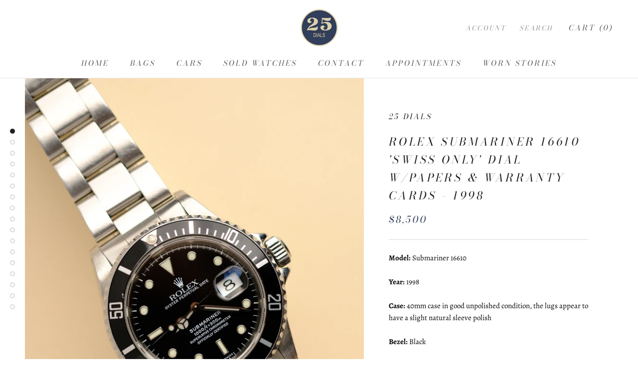

--- FILE ---
content_type: text/html; charset=utf-8
request_url: https://25dials.com/products/rolex-submariner-16610-swiss-only-dial-w-papers-warranty-cards-1998
body_size: 29589
content:
<!doctype html>

<html class="no-js" lang="en">
  <head>


    <meta charset="utf-8"> 
    <meta http-equiv="X-UA-Compatible" content="IE=edge,chrome=1">
    <meta name="viewport" content="width=device-width, initial-scale=1.0, height=device-height, minimum-scale=1.0, user-scalable=0">
    <meta name="theme-color" content="">

    <title>
      Rolex Submariner 16610 &#39;Swiss Only&#39; Dial w/Papers &amp; Warranty Cards - 1 &ndash; 25 Dials
    </title><meta name="description" content="Model: Submariner 16610 Year: 1998 Case: 40mm case in good unpolished condition, the lugs appear to have a slight natural sleeve polish Bezel: Black Dial &amp;amp; Hands: Swiss only dial in great condition with no blemishes or damage Bracelet/Strap: Comes on Rolex bracelet 93150 U4 from 1998 , with 11 links fitting wrists "><link rel="canonical" href="https://25dials.com/products/rolex-submariner-16610-swiss-only-dial-w-papers-warranty-cards-1998"><link rel="shortcut icon" href="//25dials.com/cdn/shop/files/final-25dials-favicon_32x32.png?v=1613579839" type="image/png"><meta property="og:type" content="product">
  <meta property="og:title" content="Rolex Submariner 16610 &#39;Swiss Only&#39; Dial w/Papers &amp; Warranty Cards - 1998"><meta property="og:image" content="http://25dials.com/cdn/shop/files/DSCF2181_grande.jpg?v=1683846268">
    <meta property="og:image:secure_url" content="https://25dials.com/cdn/shop/files/DSCF2181_grande.jpg?v=1683846268"><meta property="og:image" content="http://25dials.com/cdn/shop/files/DSCF2184_grande.jpg?v=1683846269">
    <meta property="og:image:secure_url" content="https://25dials.com/cdn/shop/files/DSCF2184_grande.jpg?v=1683846269"><meta property="og:image" content="http://25dials.com/cdn/shop/files/DSCF2186_31115e7e-e563-42ee-bbcb-b31e875cb20e_grande.jpg?v=1683846271">
    <meta property="og:image:secure_url" content="https://25dials.com/cdn/shop/files/DSCF2186_31115e7e-e563-42ee-bbcb-b31e875cb20e_grande.jpg?v=1683846271"><meta property="og:price:amount" content="8,500.00">
  <meta property="og:price:currency" content="USD"><meta property="og:description" content="Model: Submariner 16610 Year: 1998 Case: 40mm case in good unpolished condition, the lugs appear to have a slight natural sleeve polish Bezel: Black Dial &amp;amp; Hands: Swiss only dial in great condition with no blemishes or damage Bracelet/Strap: Comes on Rolex bracelet 93150 U4 from 1998 , with 11 links fitting wrists "><meta property="og:url" content="https://25dials.com/products/rolex-submariner-16610-swiss-only-dial-w-papers-warranty-cards-1998">
<meta property="og:site_name" content="25 Dials"><meta name="twitter:card" content="summary"><meta name="twitter:title" content="Rolex Submariner 16610 'Swiss Only' Dial w/Papers & Warranty Cards - 1998">
  <meta name="twitter:description" content="Model: Submariner 16610
Year: 1998
Case: 40mm case in good unpolished condition, the lugs appear to have a slight natural sleeve polish
Bezel: Black
Dial &amp;amp; Hands: Swiss only dial in great condition with no blemishes or damage
Bracelet/Strap: Comes on Rolex bracelet 93150 U4 from 1998 , with 11 links fitting wrists up to 7 1/4 inches with light stretch
Note: Watch is fully functioning and running at -1 seconds per day.
Box &amp;amp; Papers: Comes with 2 warranty cards from 2015 and 2021, original manuals, original printed papers and original pouch">
  <meta name="twitter:image" content="https://25dials.com/cdn/shop/files/DSCF2181_600x600_crop_center.jpg?v=1683846268">

    <!-- OutlinkStickyBtn CODE Start --><!-- OutlinkStickyBtn END --> <script>window.performance && window.performance.mark && window.performance.mark('shopify.content_for_header.start');</script><meta name="google-site-verification" content="MWk4ANazmXukfE2b8zGJonZcwn0PmPLqAFkpnX6cl34">
<meta id="shopify-digital-wallet" name="shopify-digital-wallet" content="/53028028612/digital_wallets/dialog">
<meta name="shopify-checkout-api-token" content="339f64eec865c71aa47fcfecd115be17">
<meta id="in-context-paypal-metadata" data-shop-id="53028028612" data-venmo-supported="false" data-environment="production" data-locale="en_US" data-paypal-v4="true" data-currency="USD">
<link rel="alternate" type="application/json+oembed" href="https://25dials.com/products/rolex-submariner-16610-swiss-only-dial-w-papers-warranty-cards-1998.oembed">
<script async="async" src="/checkouts/internal/preloads.js?locale=en-US"></script>
<link rel="preconnect" href="https://shop.app" crossorigin="anonymous">
<script async="async" src="https://shop.app/checkouts/internal/preloads.js?locale=en-US&shop_id=53028028612" crossorigin="anonymous"></script>
<script id="apple-pay-shop-capabilities" type="application/json">{"shopId":53028028612,"countryCode":"US","currencyCode":"USD","merchantCapabilities":["supports3DS"],"merchantId":"gid:\/\/shopify\/Shop\/53028028612","merchantName":"25 Dials","requiredBillingContactFields":["postalAddress","email","phone"],"requiredShippingContactFields":["postalAddress","email","phone"],"shippingType":"shipping","supportedNetworks":["visa","masterCard","amex","discover","elo","jcb"],"total":{"type":"pending","label":"25 Dials","amount":"1.00"},"shopifyPaymentsEnabled":true,"supportsSubscriptions":true}</script>
<script id="shopify-features" type="application/json">{"accessToken":"339f64eec865c71aa47fcfecd115be17","betas":["rich-media-storefront-analytics"],"domain":"25dials.com","predictiveSearch":true,"shopId":53028028612,"locale":"en"}</script>
<script>var Shopify = Shopify || {};
Shopify.shop = "25dials.myshopify.com";
Shopify.locale = "en";
Shopify.currency = {"active":"USD","rate":"1.0"};
Shopify.country = "US";
Shopify.theme = {"name":"Copy of Prestige","id":145863508164,"schema_name":"Prestige","schema_version":"1.1.1","theme_store_id":null,"role":"main"};
Shopify.theme.handle = "null";
Shopify.theme.style = {"id":null,"handle":null};
Shopify.cdnHost = "25dials.com/cdn";
Shopify.routes = Shopify.routes || {};
Shopify.routes.root = "/";</script>
<script type="module">!function(o){(o.Shopify=o.Shopify||{}).modules=!0}(window);</script>
<script>!function(o){function n(){var o=[];function n(){o.push(Array.prototype.slice.apply(arguments))}return n.q=o,n}var t=o.Shopify=o.Shopify||{};t.loadFeatures=n(),t.autoloadFeatures=n()}(window);</script>
<script>
  window.ShopifyPay = window.ShopifyPay || {};
  window.ShopifyPay.apiHost = "shop.app\/pay";
  window.ShopifyPay.redirectState = null;
</script>
<script id="shop-js-analytics" type="application/json">{"pageType":"product"}</script>
<script defer="defer" async type="module" src="//25dials.com/cdn/shopifycloud/shop-js/modules/v2/client.init-shop-cart-sync_IZsNAliE.en.esm.js"></script>
<script defer="defer" async type="module" src="//25dials.com/cdn/shopifycloud/shop-js/modules/v2/chunk.common_0OUaOowp.esm.js"></script>
<script type="module">
  await import("//25dials.com/cdn/shopifycloud/shop-js/modules/v2/client.init-shop-cart-sync_IZsNAliE.en.esm.js");
await import("//25dials.com/cdn/shopifycloud/shop-js/modules/v2/chunk.common_0OUaOowp.esm.js");

  window.Shopify.SignInWithShop?.initShopCartSync?.({"fedCMEnabled":true,"windoidEnabled":true});

</script>
<script>
  window.Shopify = window.Shopify || {};
  if (!window.Shopify.featureAssets) window.Shopify.featureAssets = {};
  window.Shopify.featureAssets['shop-js'] = {"shop-cart-sync":["modules/v2/client.shop-cart-sync_DLOhI_0X.en.esm.js","modules/v2/chunk.common_0OUaOowp.esm.js"],"init-fed-cm":["modules/v2/client.init-fed-cm_C6YtU0w6.en.esm.js","modules/v2/chunk.common_0OUaOowp.esm.js"],"shop-button":["modules/v2/client.shop-button_BCMx7GTG.en.esm.js","modules/v2/chunk.common_0OUaOowp.esm.js"],"shop-cash-offers":["modules/v2/client.shop-cash-offers_BT26qb5j.en.esm.js","modules/v2/chunk.common_0OUaOowp.esm.js","modules/v2/chunk.modal_CGo_dVj3.esm.js"],"init-windoid":["modules/v2/client.init-windoid_B9PkRMql.en.esm.js","modules/v2/chunk.common_0OUaOowp.esm.js"],"init-shop-email-lookup-coordinator":["modules/v2/client.init-shop-email-lookup-coordinator_DZkqjsbU.en.esm.js","modules/v2/chunk.common_0OUaOowp.esm.js"],"shop-toast-manager":["modules/v2/client.shop-toast-manager_Di2EnuM7.en.esm.js","modules/v2/chunk.common_0OUaOowp.esm.js"],"shop-login-button":["modules/v2/client.shop-login-button_BtqW_SIO.en.esm.js","modules/v2/chunk.common_0OUaOowp.esm.js","modules/v2/chunk.modal_CGo_dVj3.esm.js"],"avatar":["modules/v2/client.avatar_BTnouDA3.en.esm.js"],"pay-button":["modules/v2/client.pay-button_CWa-C9R1.en.esm.js","modules/v2/chunk.common_0OUaOowp.esm.js"],"init-shop-cart-sync":["modules/v2/client.init-shop-cart-sync_IZsNAliE.en.esm.js","modules/v2/chunk.common_0OUaOowp.esm.js"],"init-customer-accounts":["modules/v2/client.init-customer-accounts_DenGwJTU.en.esm.js","modules/v2/client.shop-login-button_BtqW_SIO.en.esm.js","modules/v2/chunk.common_0OUaOowp.esm.js","modules/v2/chunk.modal_CGo_dVj3.esm.js"],"init-shop-for-new-customer-accounts":["modules/v2/client.init-shop-for-new-customer-accounts_JdHXxpS9.en.esm.js","modules/v2/client.shop-login-button_BtqW_SIO.en.esm.js","modules/v2/chunk.common_0OUaOowp.esm.js","modules/v2/chunk.modal_CGo_dVj3.esm.js"],"init-customer-accounts-sign-up":["modules/v2/client.init-customer-accounts-sign-up_D6__K_p8.en.esm.js","modules/v2/client.shop-login-button_BtqW_SIO.en.esm.js","modules/v2/chunk.common_0OUaOowp.esm.js","modules/v2/chunk.modal_CGo_dVj3.esm.js"],"checkout-modal":["modules/v2/client.checkout-modal_C_ZQDY6s.en.esm.js","modules/v2/chunk.common_0OUaOowp.esm.js","modules/v2/chunk.modal_CGo_dVj3.esm.js"],"shop-follow-button":["modules/v2/client.shop-follow-button_XetIsj8l.en.esm.js","modules/v2/chunk.common_0OUaOowp.esm.js","modules/v2/chunk.modal_CGo_dVj3.esm.js"],"lead-capture":["modules/v2/client.lead-capture_DvA72MRN.en.esm.js","modules/v2/chunk.common_0OUaOowp.esm.js","modules/v2/chunk.modal_CGo_dVj3.esm.js"],"shop-login":["modules/v2/client.shop-login_ClXNxyh6.en.esm.js","modules/v2/chunk.common_0OUaOowp.esm.js","modules/v2/chunk.modal_CGo_dVj3.esm.js"],"payment-terms":["modules/v2/client.payment-terms_CNlwjfZz.en.esm.js","modules/v2/chunk.common_0OUaOowp.esm.js","modules/v2/chunk.modal_CGo_dVj3.esm.js"]};
</script>
<script>(function() {
  var isLoaded = false;
  function asyncLoad() {
    if (isLoaded) return;
    isLoaded = true;
    var urls = ["https:\/\/sdks.automizely.com\/conversions\/v1\/conversions.js?app_connection_id=b20689895b6f4c1a944836cdc0a78ae6\u0026mapped_org_id=705cfff58be8a488e26733ea0218c033_v1\u0026shop=25dials.myshopify.com","https:\/\/cdn.shopify.com\/s\/files\/1\/0530\/2802\/8612\/t\/2\/assets\/globo.formbuilder.init.js?v=1616527461\u0026shop=25dials.myshopify.com","\/\/cdn.shopify.com\/proxy\/b1a802d23b42c0e64394abb823b97541ee996b0b803ceb21ef6e9b5d23bc6d48\/app.appointo.me\/scripttag\/script_tag?shop=25dials.myshopify.com\u0026sp-cache-control=cHVibGljLCBtYXgtYWdlPTkwMA","https:\/\/static.klaviyo.com\/onsite\/js\/klaviyo.js?company_id=X8mS5k\u0026shop=25dials.myshopify.com"];
    for (var i = 0; i < urls.length; i++) {
      var s = document.createElement('script');
      s.type = 'text/javascript';
      s.async = true;
      s.src = urls[i];
      var x = document.getElementsByTagName('script')[0];
      x.parentNode.insertBefore(s, x);
    }
  };
  if(window.attachEvent) {
    window.attachEvent('onload', asyncLoad);
  } else {
    window.addEventListener('load', asyncLoad, false);
  }
})();</script>
<script id="__st">var __st={"a":53028028612,"offset":-18000,"reqid":"a00950ef-481d-4e36-b7df-234d03b7fda9-1768455688","pageurl":"25dials.com\/products\/rolex-submariner-16610-swiss-only-dial-w-papers-warranty-cards-1998","u":"8007df7528de","p":"product","rtyp":"product","rid":7374463041732};</script>
<script>window.ShopifyPaypalV4VisibilityTracking = true;</script>
<script id="captcha-bootstrap">!function(){'use strict';const t='contact',e='account',n='new_comment',o=[[t,t],['blogs',n],['comments',n],[t,'customer']],c=[[e,'customer_login'],[e,'guest_login'],[e,'recover_customer_password'],[e,'create_customer']],r=t=>t.map((([t,e])=>`form[action*='/${t}']:not([data-nocaptcha='true']) input[name='form_type'][value='${e}']`)).join(','),a=t=>()=>t?[...document.querySelectorAll(t)].map((t=>t.form)):[];function s(){const t=[...o],e=r(t);return a(e)}const i='password',u='form_key',d=['recaptcha-v3-token','g-recaptcha-response','h-captcha-response',i],f=()=>{try{return window.sessionStorage}catch{return}},m='__shopify_v',_=t=>t.elements[u];function p(t,e,n=!1){try{const o=window.sessionStorage,c=JSON.parse(o.getItem(e)),{data:r}=function(t){const{data:e,action:n}=t;return t[m]||n?{data:e,action:n}:{data:t,action:n}}(c);for(const[e,n]of Object.entries(r))t.elements[e]&&(t.elements[e].value=n);n&&o.removeItem(e)}catch(o){console.error('form repopulation failed',{error:o})}}const l='form_type',E='cptcha';function T(t){t.dataset[E]=!0}const w=window,h=w.document,L='Shopify',v='ce_forms',y='captcha';let A=!1;((t,e)=>{const n=(g='f06e6c50-85a8-45c8-87d0-21a2b65856fe',I='https://cdn.shopify.com/shopifycloud/storefront-forms-hcaptcha/ce_storefront_forms_captcha_hcaptcha.v1.5.2.iife.js',D={infoText:'Protected by hCaptcha',privacyText:'Privacy',termsText:'Terms'},(t,e,n)=>{const o=w[L][v],c=o.bindForm;if(c)return c(t,g,e,D).then(n);var r;o.q.push([[t,g,e,D],n]),r=I,A||(h.body.append(Object.assign(h.createElement('script'),{id:'captcha-provider',async:!0,src:r})),A=!0)});var g,I,D;w[L]=w[L]||{},w[L][v]=w[L][v]||{},w[L][v].q=[],w[L][y]=w[L][y]||{},w[L][y].protect=function(t,e){n(t,void 0,e),T(t)},Object.freeze(w[L][y]),function(t,e,n,w,h,L){const[v,y,A,g]=function(t,e,n){const i=e?o:[],u=t?c:[],d=[...i,...u],f=r(d),m=r(i),_=r(d.filter((([t,e])=>n.includes(e))));return[a(f),a(m),a(_),s()]}(w,h,L),I=t=>{const e=t.target;return e instanceof HTMLFormElement?e:e&&e.form},D=t=>v().includes(t);t.addEventListener('submit',(t=>{const e=I(t);if(!e)return;const n=D(e)&&!e.dataset.hcaptchaBound&&!e.dataset.recaptchaBound,o=_(e),c=g().includes(e)&&(!o||!o.value);(n||c)&&t.preventDefault(),c&&!n&&(function(t){try{if(!f())return;!function(t){const e=f();if(!e)return;const n=_(t);if(!n)return;const o=n.value;o&&e.removeItem(o)}(t);const e=Array.from(Array(32),(()=>Math.random().toString(36)[2])).join('');!function(t,e){_(t)||t.append(Object.assign(document.createElement('input'),{type:'hidden',name:u})),t.elements[u].value=e}(t,e),function(t,e){const n=f();if(!n)return;const o=[...t.querySelectorAll(`input[type='${i}']`)].map((({name:t})=>t)),c=[...d,...o],r={};for(const[a,s]of new FormData(t).entries())c.includes(a)||(r[a]=s);n.setItem(e,JSON.stringify({[m]:1,action:t.action,data:r}))}(t,e)}catch(e){console.error('failed to persist form',e)}}(e),e.submit())}));const S=(t,e)=>{t&&!t.dataset[E]&&(n(t,e.some((e=>e===t))),T(t))};for(const o of['focusin','change'])t.addEventListener(o,(t=>{const e=I(t);D(e)&&S(e,y())}));const B=e.get('form_key'),M=e.get(l),P=B&&M;t.addEventListener('DOMContentLoaded',(()=>{const t=y();if(P)for(const e of t)e.elements[l].value===M&&p(e,B);[...new Set([...A(),...v().filter((t=>'true'===t.dataset.shopifyCaptcha))])].forEach((e=>S(e,t)))}))}(h,new URLSearchParams(w.location.search),n,t,e,['guest_login'])})(!0,!0)}();</script>
<script integrity="sha256-4kQ18oKyAcykRKYeNunJcIwy7WH5gtpwJnB7kiuLZ1E=" data-source-attribution="shopify.loadfeatures" defer="defer" src="//25dials.com/cdn/shopifycloud/storefront/assets/storefront/load_feature-a0a9edcb.js" crossorigin="anonymous"></script>
<script crossorigin="anonymous" defer="defer" src="//25dials.com/cdn/shopifycloud/storefront/assets/shopify_pay/storefront-65b4c6d7.js?v=20250812"></script>
<script data-source-attribution="shopify.dynamic_checkout.dynamic.init">var Shopify=Shopify||{};Shopify.PaymentButton=Shopify.PaymentButton||{isStorefrontPortableWallets:!0,init:function(){window.Shopify.PaymentButton.init=function(){};var t=document.createElement("script");t.src="https://25dials.com/cdn/shopifycloud/portable-wallets/latest/portable-wallets.en.js",t.type="module",document.head.appendChild(t)}};
</script>
<script data-source-attribution="shopify.dynamic_checkout.buyer_consent">
  function portableWalletsHideBuyerConsent(e){var t=document.getElementById("shopify-buyer-consent"),n=document.getElementById("shopify-subscription-policy-button");t&&n&&(t.classList.add("hidden"),t.setAttribute("aria-hidden","true"),n.removeEventListener("click",e))}function portableWalletsShowBuyerConsent(e){var t=document.getElementById("shopify-buyer-consent"),n=document.getElementById("shopify-subscription-policy-button");t&&n&&(t.classList.remove("hidden"),t.removeAttribute("aria-hidden"),n.addEventListener("click",e))}window.Shopify?.PaymentButton&&(window.Shopify.PaymentButton.hideBuyerConsent=portableWalletsHideBuyerConsent,window.Shopify.PaymentButton.showBuyerConsent=portableWalletsShowBuyerConsent);
</script>
<script data-source-attribution="shopify.dynamic_checkout.cart.bootstrap">document.addEventListener("DOMContentLoaded",(function(){function t(){return document.querySelector("shopify-accelerated-checkout-cart, shopify-accelerated-checkout")}if(t())Shopify.PaymentButton.init();else{new MutationObserver((function(e,n){t()&&(Shopify.PaymentButton.init(),n.disconnect())})).observe(document.body,{childList:!0,subtree:!0})}}));
</script>
<link id="shopify-accelerated-checkout-styles" rel="stylesheet" media="screen" href="https://25dials.com/cdn/shopifycloud/portable-wallets/latest/accelerated-checkout-backwards-compat.css" crossorigin="anonymous">
<style id="shopify-accelerated-checkout-cart">
        #shopify-buyer-consent {
  margin-top: 1em;
  display: inline-block;
  width: 100%;
}

#shopify-buyer-consent.hidden {
  display: none;
}

#shopify-subscription-policy-button {
  background: none;
  border: none;
  padding: 0;
  text-decoration: underline;
  font-size: inherit;
  cursor: pointer;
}

#shopify-subscription-policy-button::before {
  box-shadow: none;
}

      </style>

<script>window.performance && window.performance.mark && window.performance.mark('shopify.content_for_header.end');</script>

    <link rel="stylesheet" href="//25dials.com/cdn/shop/t/9/assets/theme.scss.css?v=10524003336621609681753481578">

    <script>
      // This allows to expose several variables to the global scope, to be used in scripts
      window.theme = {
        template: "product",
        shopCurrency: "USD",
        moneyFormat: "${{amount}}",
        moneyWithCurrencyFormat: "${{amount}} USD",
        currencyConversionEnabled: false,
        currencyConversionMoneyFormat: "money_format",
        currencyConversionRoundAmounts: true,
        searchMode: "product,article",
        showPageTransition: true,
        showElementStaggering: true,
        showImageZooming: true
      };

      window.languages = {
        cartAddNote: "Add Order Note",
        cartEditNote: "Edit Order Note",
        productImageLoadingError: "This image could not be loaded. Please try to reload the page.",
        productFormAddToCart: "Add to cart",
        productFormUnavailable: "Unavailable",
        productFormSoldOut: "Sold Out",
        shippingEstimatorOneResult: "1 option available:",
        shippingEstimatorMoreResults: "{{count}} options available:",
        shippingEstimatorNoResults: "No shipping could be found"
      };

      window.lazySizesConfig = {
        loadHidden: false,
        hFac: 0.5,
        expFactor: 2,
        ricTimeout: 150,
        lazyClass: 'Image--lazyLoad',
        loadingClass: 'Image--lazyLoading',
        loadedClass: 'Image--lazyLoaded'
      };

      document.documentElement.className = document.documentElement.className.replace('no-js', 'js');
      document.documentElement.style.setProperty('--window-height', window.innerHeight + 'px');

      // We do a quick detection of some features (we could use Modernizr but for so little...)
      (function() {
        document.documentElement.className += ((window.CSS && window.CSS.supports('(position: sticky) or (position: -webkit-sticky)')) ? ' supports-sticky' : ' no-supports-sticky');
        document.documentElement.className += (window.matchMedia('(-moz-touch-enabled: 1), (hover: none)')).matches ? ' no-supports-hover' : ' supports-hover';
      }());

      window.onpageshow = function (event) {
        if (event.persisted) {
          window.location.reload();
        }
      };
    </script>

    <script src="//25dials.com/cdn/shop/t/9/assets/lazysizes.min.js?v=174358363404432586981750696024" async></script>

    
<script src="https://polyfill-fastly.net/v2/polyfill.min.js?features=fetch,Element.prototype.closest,Element.prototype.remove,Element.prototype.classList,Array.prototype.includes,Array.prototype.fill,Object.assign,CustomEvent,IntersectionObserver,IntersectionObserverEntry" defer></script>
    <script src="//25dials.com/cdn/shop/t/9/assets/libs.min.js?v=88466822118989791001750696024" defer></script>
    <script src="//25dials.com/cdn/shop/t/9/assets/theme.min.js?v=101783863334281875521750696024" defer></script>
    <script src="//25dials.com/cdn/shop/t/9/assets/custom.js?v=8814717088703906631750696024" defer></script>

    
  <script type="application/ld+json">
  {
    "@context": "http://schema.org",
    "@type": "Product",
    "offers": {
      "@type": "Offer",
      "availability":"//schema.org/OutOfStock",
      "price": "8,500.00",
      "priceCurrency": "USD"
    },
    "brand": "25 Dials",
    "name": "Rolex Submariner 16610 'Swiss Only' Dial w\/Papers \u0026 Warranty Cards - 1998",
    "description": "Model: Submariner 16610\nYear: 1998\nCase: 40mm case in good unpolished condition, the lugs appear to have a slight natural sleeve polish\nBezel: Black\nDial \u0026amp; Hands: Swiss only dial in great condition with no blemishes or damage\nBracelet\/Strap: Comes on Rolex bracelet 93150 U4 from 1998 , with 11 links fitting wrists up to 7 1\/4 inches with light stretch\nNote: Watch is fully functioning and running at -1 seconds per day.\nBox \u0026amp; Papers: Comes with 2 warranty cards from 2015 and 2021, original manuals, original printed papers and original pouch",
    "category": "",
    "url": "https://25dials.com/products/rolex-submariner-16610-swiss-only-dial-w-papers-warranty-cards-1998",
    "image": {
      "@type": "ImageObject",
      "url": "https://25dials.com/cdn/shop/files/DSCF2181_1024x1024.jpg?v=1683846268",
      "image": "https://25dials.com/cdn/shop/files/DSCF2181_1024x1024.jpg?v=1683846268",
      "name": "Rolex Submariner 16610 'Swiss Only' Dial w\/Papers \u0026 Warranty Cards - 1998",
      "width": 1024,
      "height": 1024
    }
  }
  </script>

   

<script>window.__pagefly_analytics_settings__ = {"acceptTracking":false};</script>
 <!-- BEGIN app block: shopify://apps/pagefly-page-builder/blocks/app-embed/83e179f7-59a0-4589-8c66-c0dddf959200 -->

<!-- BEGIN app snippet: pagefly-cro-ab-testing-main -->







<script>
  ;(function () {
    const url = new URL(window.location)
    const viewParam = url.searchParams.get('view')
    if (viewParam && viewParam.includes('variant-pf-')) {
      url.searchParams.set('pf_v', viewParam)
      url.searchParams.delete('view')
      window.history.replaceState({}, '', url)
    }
  })()
</script>



<script type='module'>
  
  window.PAGEFLY_CRO = window.PAGEFLY_CRO || {}

  window.PAGEFLY_CRO['data_debug'] = {
    original_template_suffix: "all_products",
    allow_ab_test: false,
    ab_test_start_time: 0,
    ab_test_end_time: 0,
    today_date_time: 1768455688000,
  }
  window.PAGEFLY_CRO['GA4'] = { enabled: false}
</script>

<!-- END app snippet -->








  <script src='https://cdn.shopify.com/extensions/019bb4f9-aed6-78a3-be91-e9d44663e6bf/pagefly-page-builder-215/assets/pagefly-helper.js' defer='defer'></script>

  <script src='https://cdn.shopify.com/extensions/019bb4f9-aed6-78a3-be91-e9d44663e6bf/pagefly-page-builder-215/assets/pagefly-general-helper.js' defer='defer'></script>

  <script src='https://cdn.shopify.com/extensions/019bb4f9-aed6-78a3-be91-e9d44663e6bf/pagefly-page-builder-215/assets/pagefly-snap-slider.js' defer='defer'></script>

  <script src='https://cdn.shopify.com/extensions/019bb4f9-aed6-78a3-be91-e9d44663e6bf/pagefly-page-builder-215/assets/pagefly-slideshow-v3.js' defer='defer'></script>

  <script src='https://cdn.shopify.com/extensions/019bb4f9-aed6-78a3-be91-e9d44663e6bf/pagefly-page-builder-215/assets/pagefly-slideshow-v4.js' defer='defer'></script>

  <script src='https://cdn.shopify.com/extensions/019bb4f9-aed6-78a3-be91-e9d44663e6bf/pagefly-page-builder-215/assets/pagefly-glider.js' defer='defer'></script>

  <script src='https://cdn.shopify.com/extensions/019bb4f9-aed6-78a3-be91-e9d44663e6bf/pagefly-page-builder-215/assets/pagefly-slideshow-v1-v2.js' defer='defer'></script>

  <script src='https://cdn.shopify.com/extensions/019bb4f9-aed6-78a3-be91-e9d44663e6bf/pagefly-page-builder-215/assets/pagefly-product-media.js' defer='defer'></script>

  <script src='https://cdn.shopify.com/extensions/019bb4f9-aed6-78a3-be91-e9d44663e6bf/pagefly-page-builder-215/assets/pagefly-product.js' defer='defer'></script>


<script id='pagefly-helper-data' type='application/json'>
  {
    "page_optimization": {
      "assets_prefetching": false
    },
    "elements_asset_mapper": {
      "Accordion": "https://cdn.shopify.com/extensions/019bb4f9-aed6-78a3-be91-e9d44663e6bf/pagefly-page-builder-215/assets/pagefly-accordion.js",
      "Accordion3": "https://cdn.shopify.com/extensions/019bb4f9-aed6-78a3-be91-e9d44663e6bf/pagefly-page-builder-215/assets/pagefly-accordion3.js",
      "CountDown": "https://cdn.shopify.com/extensions/019bb4f9-aed6-78a3-be91-e9d44663e6bf/pagefly-page-builder-215/assets/pagefly-countdown.js",
      "GMap1": "https://cdn.shopify.com/extensions/019bb4f9-aed6-78a3-be91-e9d44663e6bf/pagefly-page-builder-215/assets/pagefly-gmap.js",
      "GMap2": "https://cdn.shopify.com/extensions/019bb4f9-aed6-78a3-be91-e9d44663e6bf/pagefly-page-builder-215/assets/pagefly-gmap.js",
      "GMapBasicV2": "https://cdn.shopify.com/extensions/019bb4f9-aed6-78a3-be91-e9d44663e6bf/pagefly-page-builder-215/assets/pagefly-gmap.js",
      "GMapAdvancedV2": "https://cdn.shopify.com/extensions/019bb4f9-aed6-78a3-be91-e9d44663e6bf/pagefly-page-builder-215/assets/pagefly-gmap.js",
      "HTML.Video": "https://cdn.shopify.com/extensions/019bb4f9-aed6-78a3-be91-e9d44663e6bf/pagefly-page-builder-215/assets/pagefly-htmlvideo.js",
      "HTML.Video2": "https://cdn.shopify.com/extensions/019bb4f9-aed6-78a3-be91-e9d44663e6bf/pagefly-page-builder-215/assets/pagefly-htmlvideo2.js",
      "HTML.Video3": "https://cdn.shopify.com/extensions/019bb4f9-aed6-78a3-be91-e9d44663e6bf/pagefly-page-builder-215/assets/pagefly-htmlvideo2.js",
      "BackgroundVideo": "https://cdn.shopify.com/extensions/019bb4f9-aed6-78a3-be91-e9d44663e6bf/pagefly-page-builder-215/assets/pagefly-htmlvideo2.js",
      "Instagram": "https://cdn.shopify.com/extensions/019bb4f9-aed6-78a3-be91-e9d44663e6bf/pagefly-page-builder-215/assets/pagefly-instagram.js",
      "Instagram2": "https://cdn.shopify.com/extensions/019bb4f9-aed6-78a3-be91-e9d44663e6bf/pagefly-page-builder-215/assets/pagefly-instagram.js",
      "Insta3": "https://cdn.shopify.com/extensions/019bb4f9-aed6-78a3-be91-e9d44663e6bf/pagefly-page-builder-215/assets/pagefly-instagram3.js",
      "Tabs": "https://cdn.shopify.com/extensions/019bb4f9-aed6-78a3-be91-e9d44663e6bf/pagefly-page-builder-215/assets/pagefly-tab.js",
      "Tabs3": "https://cdn.shopify.com/extensions/019bb4f9-aed6-78a3-be91-e9d44663e6bf/pagefly-page-builder-215/assets/pagefly-tab3.js",
      "ProductBox": "https://cdn.shopify.com/extensions/019bb4f9-aed6-78a3-be91-e9d44663e6bf/pagefly-page-builder-215/assets/pagefly-cart.js",
      "FBPageBox2": "https://cdn.shopify.com/extensions/019bb4f9-aed6-78a3-be91-e9d44663e6bf/pagefly-page-builder-215/assets/pagefly-facebook.js",
      "FBLikeButton2": "https://cdn.shopify.com/extensions/019bb4f9-aed6-78a3-be91-e9d44663e6bf/pagefly-page-builder-215/assets/pagefly-facebook.js",
      "TwitterFeed2": "https://cdn.shopify.com/extensions/019bb4f9-aed6-78a3-be91-e9d44663e6bf/pagefly-page-builder-215/assets/pagefly-twitter.js",
      "Paragraph4": "https://cdn.shopify.com/extensions/019bb4f9-aed6-78a3-be91-e9d44663e6bf/pagefly-page-builder-215/assets/pagefly-paragraph4.js",

      "AliReviews": "https://cdn.shopify.com/extensions/019bb4f9-aed6-78a3-be91-e9d44663e6bf/pagefly-page-builder-215/assets/pagefly-3rd-elements.js",
      "BackInStock": "https://cdn.shopify.com/extensions/019bb4f9-aed6-78a3-be91-e9d44663e6bf/pagefly-page-builder-215/assets/pagefly-3rd-elements.js",
      "GloboBackInStock": "https://cdn.shopify.com/extensions/019bb4f9-aed6-78a3-be91-e9d44663e6bf/pagefly-page-builder-215/assets/pagefly-3rd-elements.js",
      "GrowaveWishlist": "https://cdn.shopify.com/extensions/019bb4f9-aed6-78a3-be91-e9d44663e6bf/pagefly-page-builder-215/assets/pagefly-3rd-elements.js",
      "InfiniteOptionsShopPad": "https://cdn.shopify.com/extensions/019bb4f9-aed6-78a3-be91-e9d44663e6bf/pagefly-page-builder-215/assets/pagefly-3rd-elements.js",
      "InkybayProductPersonalizer": "https://cdn.shopify.com/extensions/019bb4f9-aed6-78a3-be91-e9d44663e6bf/pagefly-page-builder-215/assets/pagefly-3rd-elements.js",
      "LimeSpot": "https://cdn.shopify.com/extensions/019bb4f9-aed6-78a3-be91-e9d44663e6bf/pagefly-page-builder-215/assets/pagefly-3rd-elements.js",
      "Loox": "https://cdn.shopify.com/extensions/019bb4f9-aed6-78a3-be91-e9d44663e6bf/pagefly-page-builder-215/assets/pagefly-3rd-elements.js",
      "Opinew": "https://cdn.shopify.com/extensions/019bb4f9-aed6-78a3-be91-e9d44663e6bf/pagefly-page-builder-215/assets/pagefly-3rd-elements.js",
      "Powr": "https://cdn.shopify.com/extensions/019bb4f9-aed6-78a3-be91-e9d44663e6bf/pagefly-page-builder-215/assets/pagefly-3rd-elements.js",
      "ProductReviews": "https://cdn.shopify.com/extensions/019bb4f9-aed6-78a3-be91-e9d44663e6bf/pagefly-page-builder-215/assets/pagefly-3rd-elements.js",
      "PushOwl": "https://cdn.shopify.com/extensions/019bb4f9-aed6-78a3-be91-e9d44663e6bf/pagefly-page-builder-215/assets/pagefly-3rd-elements.js",
      "ReCharge": "https://cdn.shopify.com/extensions/019bb4f9-aed6-78a3-be91-e9d44663e6bf/pagefly-page-builder-215/assets/pagefly-3rd-elements.js",
      "Rivyo": "https://cdn.shopify.com/extensions/019bb4f9-aed6-78a3-be91-e9d44663e6bf/pagefly-page-builder-215/assets/pagefly-3rd-elements.js",
      "TrackingMore": "https://cdn.shopify.com/extensions/019bb4f9-aed6-78a3-be91-e9d44663e6bf/pagefly-page-builder-215/assets/pagefly-3rd-elements.js",
      "Vitals": "https://cdn.shopify.com/extensions/019bb4f9-aed6-78a3-be91-e9d44663e6bf/pagefly-page-builder-215/assets/pagefly-3rd-elements.js",
      "Wiser": "https://cdn.shopify.com/extensions/019bb4f9-aed6-78a3-be91-e9d44663e6bf/pagefly-page-builder-215/assets/pagefly-3rd-elements.js"
    },
    "custom_elements_mapper": {
      "pf-click-action-element": "https://cdn.shopify.com/extensions/019bb4f9-aed6-78a3-be91-e9d44663e6bf/pagefly-page-builder-215/assets/pagefly-click-action-element.js",
      "pf-dialog-element": "https://cdn.shopify.com/extensions/019bb4f9-aed6-78a3-be91-e9d44663e6bf/pagefly-page-builder-215/assets/pagefly-dialog-element.js"
    }
  }
</script>


<!-- END app block --><link href="https://monorail-edge.shopifysvc.com" rel="dns-prefetch">
<script>(function(){if ("sendBeacon" in navigator && "performance" in window) {try {var session_token_from_headers = performance.getEntriesByType('navigation')[0].serverTiming.find(x => x.name == '_s').description;} catch {var session_token_from_headers = undefined;}var session_cookie_matches = document.cookie.match(/_shopify_s=([^;]*)/);var session_token_from_cookie = session_cookie_matches && session_cookie_matches.length === 2 ? session_cookie_matches[1] : "";var session_token = session_token_from_headers || session_token_from_cookie || "";function handle_abandonment_event(e) {var entries = performance.getEntries().filter(function(entry) {return /monorail-edge.shopifysvc.com/.test(entry.name);});if (!window.abandonment_tracked && entries.length === 0) {window.abandonment_tracked = true;var currentMs = Date.now();var navigation_start = performance.timing.navigationStart;var payload = {shop_id: 53028028612,url: window.location.href,navigation_start,duration: currentMs - navigation_start,session_token,page_type: "product"};window.navigator.sendBeacon("https://monorail-edge.shopifysvc.com/v1/produce", JSON.stringify({schema_id: "online_store_buyer_site_abandonment/1.1",payload: payload,metadata: {event_created_at_ms: currentMs,event_sent_at_ms: currentMs}}));}}window.addEventListener('pagehide', handle_abandonment_event);}}());</script>
<script id="web-pixels-manager-setup">(function e(e,d,r,n,o){if(void 0===o&&(o={}),!Boolean(null===(a=null===(i=window.Shopify)||void 0===i?void 0:i.analytics)||void 0===a?void 0:a.replayQueue)){var i,a;window.Shopify=window.Shopify||{};var t=window.Shopify;t.analytics=t.analytics||{};var s=t.analytics;s.replayQueue=[],s.publish=function(e,d,r){return s.replayQueue.push([e,d,r]),!0};try{self.performance.mark("wpm:start")}catch(e){}var l=function(){var e={modern:/Edge?\/(1{2}[4-9]|1[2-9]\d|[2-9]\d{2}|\d{4,})\.\d+(\.\d+|)|Firefox\/(1{2}[4-9]|1[2-9]\d|[2-9]\d{2}|\d{4,})\.\d+(\.\d+|)|Chrom(ium|e)\/(9{2}|\d{3,})\.\d+(\.\d+|)|(Maci|X1{2}).+ Version\/(15\.\d+|(1[6-9]|[2-9]\d|\d{3,})\.\d+)([,.]\d+|)( \(\w+\)|)( Mobile\/\w+|) Safari\/|Chrome.+OPR\/(9{2}|\d{3,})\.\d+\.\d+|(CPU[ +]OS|iPhone[ +]OS|CPU[ +]iPhone|CPU IPhone OS|CPU iPad OS)[ +]+(15[._]\d+|(1[6-9]|[2-9]\d|\d{3,})[._]\d+)([._]\d+|)|Android:?[ /-](13[3-9]|1[4-9]\d|[2-9]\d{2}|\d{4,})(\.\d+|)(\.\d+|)|Android.+Firefox\/(13[5-9]|1[4-9]\d|[2-9]\d{2}|\d{4,})\.\d+(\.\d+|)|Android.+Chrom(ium|e)\/(13[3-9]|1[4-9]\d|[2-9]\d{2}|\d{4,})\.\d+(\.\d+|)|SamsungBrowser\/([2-9]\d|\d{3,})\.\d+/,legacy:/Edge?\/(1[6-9]|[2-9]\d|\d{3,})\.\d+(\.\d+|)|Firefox\/(5[4-9]|[6-9]\d|\d{3,})\.\d+(\.\d+|)|Chrom(ium|e)\/(5[1-9]|[6-9]\d|\d{3,})\.\d+(\.\d+|)([\d.]+$|.*Safari\/(?![\d.]+ Edge\/[\d.]+$))|(Maci|X1{2}).+ Version\/(10\.\d+|(1[1-9]|[2-9]\d|\d{3,})\.\d+)([,.]\d+|)( \(\w+\)|)( Mobile\/\w+|) Safari\/|Chrome.+OPR\/(3[89]|[4-9]\d|\d{3,})\.\d+\.\d+|(CPU[ +]OS|iPhone[ +]OS|CPU[ +]iPhone|CPU IPhone OS|CPU iPad OS)[ +]+(10[._]\d+|(1[1-9]|[2-9]\d|\d{3,})[._]\d+)([._]\d+|)|Android:?[ /-](13[3-9]|1[4-9]\d|[2-9]\d{2}|\d{4,})(\.\d+|)(\.\d+|)|Mobile Safari.+OPR\/([89]\d|\d{3,})\.\d+\.\d+|Android.+Firefox\/(13[5-9]|1[4-9]\d|[2-9]\d{2}|\d{4,})\.\d+(\.\d+|)|Android.+Chrom(ium|e)\/(13[3-9]|1[4-9]\d|[2-9]\d{2}|\d{4,})\.\d+(\.\d+|)|Android.+(UC? ?Browser|UCWEB|U3)[ /]?(15\.([5-9]|\d{2,})|(1[6-9]|[2-9]\d|\d{3,})\.\d+)\.\d+|SamsungBrowser\/(5\.\d+|([6-9]|\d{2,})\.\d+)|Android.+MQ{2}Browser\/(14(\.(9|\d{2,})|)|(1[5-9]|[2-9]\d|\d{3,})(\.\d+|))(\.\d+|)|K[Aa][Ii]OS\/(3\.\d+|([4-9]|\d{2,})\.\d+)(\.\d+|)/},d=e.modern,r=e.legacy,n=navigator.userAgent;return n.match(d)?"modern":n.match(r)?"legacy":"unknown"}(),u="modern"===l?"modern":"legacy",c=(null!=n?n:{modern:"",legacy:""})[u],f=function(e){return[e.baseUrl,"/wpm","/b",e.hashVersion,"modern"===e.buildTarget?"m":"l",".js"].join("")}({baseUrl:d,hashVersion:r,buildTarget:u}),m=function(e){var d=e.version,r=e.bundleTarget,n=e.surface,o=e.pageUrl,i=e.monorailEndpoint;return{emit:function(e){var a=e.status,t=e.errorMsg,s=(new Date).getTime(),l=JSON.stringify({metadata:{event_sent_at_ms:s},events:[{schema_id:"web_pixels_manager_load/3.1",payload:{version:d,bundle_target:r,page_url:o,status:a,surface:n,error_msg:t},metadata:{event_created_at_ms:s}}]});if(!i)return console&&console.warn&&console.warn("[Web Pixels Manager] No Monorail endpoint provided, skipping logging."),!1;try{return self.navigator.sendBeacon.bind(self.navigator)(i,l)}catch(e){}var u=new XMLHttpRequest;try{return u.open("POST",i,!0),u.setRequestHeader("Content-Type","text/plain"),u.send(l),!0}catch(e){return console&&console.warn&&console.warn("[Web Pixels Manager] Got an unhandled error while logging to Monorail."),!1}}}}({version:r,bundleTarget:l,surface:e.surface,pageUrl:self.location.href,monorailEndpoint:e.monorailEndpoint});try{o.browserTarget=l,function(e){var d=e.src,r=e.async,n=void 0===r||r,o=e.onload,i=e.onerror,a=e.sri,t=e.scriptDataAttributes,s=void 0===t?{}:t,l=document.createElement("script"),u=document.querySelector("head"),c=document.querySelector("body");if(l.async=n,l.src=d,a&&(l.integrity=a,l.crossOrigin="anonymous"),s)for(var f in s)if(Object.prototype.hasOwnProperty.call(s,f))try{l.dataset[f]=s[f]}catch(e){}if(o&&l.addEventListener("load",o),i&&l.addEventListener("error",i),u)u.appendChild(l);else{if(!c)throw new Error("Did not find a head or body element to append the script");c.appendChild(l)}}({src:f,async:!0,onload:function(){if(!function(){var e,d;return Boolean(null===(d=null===(e=window.Shopify)||void 0===e?void 0:e.analytics)||void 0===d?void 0:d.initialized)}()){var d=window.webPixelsManager.init(e)||void 0;if(d){var r=window.Shopify.analytics;r.replayQueue.forEach((function(e){var r=e[0],n=e[1],o=e[2];d.publishCustomEvent(r,n,o)})),r.replayQueue=[],r.publish=d.publishCustomEvent,r.visitor=d.visitor,r.initialized=!0}}},onerror:function(){return m.emit({status:"failed",errorMsg:"".concat(f," has failed to load")})},sri:function(e){var d=/^sha384-[A-Za-z0-9+/=]+$/;return"string"==typeof e&&d.test(e)}(c)?c:"",scriptDataAttributes:o}),m.emit({status:"loading"})}catch(e){m.emit({status:"failed",errorMsg:(null==e?void 0:e.message)||"Unknown error"})}}})({shopId: 53028028612,storefrontBaseUrl: "https://25dials.com",extensionsBaseUrl: "https://extensions.shopifycdn.com/cdn/shopifycloud/web-pixels-manager",monorailEndpoint: "https://monorail-edge.shopifysvc.com/unstable/produce_batch",surface: "storefront-renderer",enabledBetaFlags: ["2dca8a86"],webPixelsConfigList: [{"id":"977273028","configuration":"{\"hashed_organization_id\":\"705cfff58be8a488e26733ea0218c033_v1\",\"app_key\":\"25dials\",\"allow_collect_personal_data\":\"true\"}","eventPayloadVersion":"v1","runtimeContext":"STRICT","scriptVersion":"6f6660f15c595d517f203f6e1abcb171","type":"APP","apiClientId":2814809,"privacyPurposes":["ANALYTICS","MARKETING","SALE_OF_DATA"],"dataSharingAdjustments":{"protectedCustomerApprovalScopes":["read_customer_address","read_customer_email","read_customer_name","read_customer_personal_data","read_customer_phone"]}},{"id":"584089796","configuration":"{\"config\":\"{\\\"pixel_id\\\":\\\"GT-NB97GP8\\\",\\\"target_country\\\":\\\"US\\\",\\\"gtag_events\\\":[{\\\"type\\\":\\\"purchase\\\",\\\"action_label\\\":\\\"MC-4XQ96BZD5Y\\\"},{\\\"type\\\":\\\"page_view\\\",\\\"action_label\\\":\\\"MC-4XQ96BZD5Y\\\"},{\\\"type\\\":\\\"view_item\\\",\\\"action_label\\\":\\\"MC-4XQ96BZD5Y\\\"}],\\\"enable_monitoring_mode\\\":false}\"}","eventPayloadVersion":"v1","runtimeContext":"OPEN","scriptVersion":"b2a88bafab3e21179ed38636efcd8a93","type":"APP","apiClientId":1780363,"privacyPurposes":[],"dataSharingAdjustments":{"protectedCustomerApprovalScopes":["read_customer_address","read_customer_email","read_customer_name","read_customer_personal_data","read_customer_phone"]}},{"id":"227967172","configuration":"{\"pixel_id\":\"280191647101307\",\"pixel_type\":\"facebook_pixel\",\"metaapp_system_user_token\":\"-\"}","eventPayloadVersion":"v1","runtimeContext":"OPEN","scriptVersion":"ca16bc87fe92b6042fbaa3acc2fbdaa6","type":"APP","apiClientId":2329312,"privacyPurposes":["ANALYTICS","MARKETING","SALE_OF_DATA"],"dataSharingAdjustments":{"protectedCustomerApprovalScopes":["read_customer_address","read_customer_email","read_customer_name","read_customer_personal_data","read_customer_phone"]}},{"id":"shopify-app-pixel","configuration":"{}","eventPayloadVersion":"v1","runtimeContext":"STRICT","scriptVersion":"0450","apiClientId":"shopify-pixel","type":"APP","privacyPurposes":["ANALYTICS","MARKETING"]},{"id":"shopify-custom-pixel","eventPayloadVersion":"v1","runtimeContext":"LAX","scriptVersion":"0450","apiClientId":"shopify-pixel","type":"CUSTOM","privacyPurposes":["ANALYTICS","MARKETING"]}],isMerchantRequest: false,initData: {"shop":{"name":"25 Dials","paymentSettings":{"currencyCode":"USD"},"myshopifyDomain":"25dials.myshopify.com","countryCode":"US","storefrontUrl":"https:\/\/25dials.com"},"customer":null,"cart":null,"checkout":null,"productVariants":[{"price":{"amount":8500.0,"currencyCode":"USD"},"product":{"title":"Rolex Submariner 16610 'Swiss Only' Dial w\/Papers \u0026 Warranty Cards - 1998","vendor":"25 Dials","id":"7374463041732","untranslatedTitle":"Rolex Submariner 16610 'Swiss Only' Dial w\/Papers \u0026 Warranty Cards - 1998","url":"\/products\/rolex-submariner-16610-swiss-only-dial-w-papers-warranty-cards-1998","type":""},"id":"42230141223108","image":{"src":"\/\/25dials.com\/cdn\/shop\/files\/DSCF2181.jpg?v=1683846268"},"sku":"","title":"Default Title","untranslatedTitle":"Default Title"}],"purchasingCompany":null},},"https://25dials.com/cdn","7cecd0b6w90c54c6cpe92089d5m57a67346",{"modern":"","legacy":""},{"shopId":"53028028612","storefrontBaseUrl":"https:\/\/25dials.com","extensionBaseUrl":"https:\/\/extensions.shopifycdn.com\/cdn\/shopifycloud\/web-pixels-manager","surface":"storefront-renderer","enabledBetaFlags":"[\"2dca8a86\"]","isMerchantRequest":"false","hashVersion":"7cecd0b6w90c54c6cpe92089d5m57a67346","publish":"custom","events":"[[\"page_viewed\",{}],[\"product_viewed\",{\"productVariant\":{\"price\":{\"amount\":8500.0,\"currencyCode\":\"USD\"},\"product\":{\"title\":\"Rolex Submariner 16610 'Swiss Only' Dial w\/Papers \u0026 Warranty Cards - 1998\",\"vendor\":\"25 Dials\",\"id\":\"7374463041732\",\"untranslatedTitle\":\"Rolex Submariner 16610 'Swiss Only' Dial w\/Papers \u0026 Warranty Cards - 1998\",\"url\":\"\/products\/rolex-submariner-16610-swiss-only-dial-w-papers-warranty-cards-1998\",\"type\":\"\"},\"id\":\"42230141223108\",\"image\":{\"src\":\"\/\/25dials.com\/cdn\/shop\/files\/DSCF2181.jpg?v=1683846268\"},\"sku\":\"\",\"title\":\"Default Title\",\"untranslatedTitle\":\"Default Title\"}}]]"});</script><script>
  window.ShopifyAnalytics = window.ShopifyAnalytics || {};
  window.ShopifyAnalytics.meta = window.ShopifyAnalytics.meta || {};
  window.ShopifyAnalytics.meta.currency = 'USD';
  var meta = {"product":{"id":7374463041732,"gid":"gid:\/\/shopify\/Product\/7374463041732","vendor":"25 Dials","type":"","handle":"rolex-submariner-16610-swiss-only-dial-w-papers-warranty-cards-1998","variants":[{"id":42230141223108,"price":850000,"name":"Rolex Submariner 16610 'Swiss Only' Dial w\/Papers \u0026 Warranty Cards - 1998","public_title":null,"sku":""}],"remote":false},"page":{"pageType":"product","resourceType":"product","resourceId":7374463041732,"requestId":"a00950ef-481d-4e36-b7df-234d03b7fda9-1768455688"}};
  for (var attr in meta) {
    window.ShopifyAnalytics.meta[attr] = meta[attr];
  }
</script>
<script class="analytics">
  (function () {
    var customDocumentWrite = function(content) {
      var jquery = null;

      if (window.jQuery) {
        jquery = window.jQuery;
      } else if (window.Checkout && window.Checkout.$) {
        jquery = window.Checkout.$;
      }

      if (jquery) {
        jquery('body').append(content);
      }
    };

    var hasLoggedConversion = function(token) {
      if (token) {
        return document.cookie.indexOf('loggedConversion=' + token) !== -1;
      }
      return false;
    }

    var setCookieIfConversion = function(token) {
      if (token) {
        var twoMonthsFromNow = new Date(Date.now());
        twoMonthsFromNow.setMonth(twoMonthsFromNow.getMonth() + 2);

        document.cookie = 'loggedConversion=' + token + '; expires=' + twoMonthsFromNow;
      }
    }

    var trekkie = window.ShopifyAnalytics.lib = window.trekkie = window.trekkie || [];
    if (trekkie.integrations) {
      return;
    }
    trekkie.methods = [
      'identify',
      'page',
      'ready',
      'track',
      'trackForm',
      'trackLink'
    ];
    trekkie.factory = function(method) {
      return function() {
        var args = Array.prototype.slice.call(arguments);
        args.unshift(method);
        trekkie.push(args);
        return trekkie;
      };
    };
    for (var i = 0; i < trekkie.methods.length; i++) {
      var key = trekkie.methods[i];
      trekkie[key] = trekkie.factory(key);
    }
    trekkie.load = function(config) {
      trekkie.config = config || {};
      trekkie.config.initialDocumentCookie = document.cookie;
      var first = document.getElementsByTagName('script')[0];
      var script = document.createElement('script');
      script.type = 'text/javascript';
      script.onerror = function(e) {
        var scriptFallback = document.createElement('script');
        scriptFallback.type = 'text/javascript';
        scriptFallback.onerror = function(error) {
                var Monorail = {
      produce: function produce(monorailDomain, schemaId, payload) {
        var currentMs = new Date().getTime();
        var event = {
          schema_id: schemaId,
          payload: payload,
          metadata: {
            event_created_at_ms: currentMs,
            event_sent_at_ms: currentMs
          }
        };
        return Monorail.sendRequest("https://" + monorailDomain + "/v1/produce", JSON.stringify(event));
      },
      sendRequest: function sendRequest(endpointUrl, payload) {
        // Try the sendBeacon API
        if (window && window.navigator && typeof window.navigator.sendBeacon === 'function' && typeof window.Blob === 'function' && !Monorail.isIos12()) {
          var blobData = new window.Blob([payload], {
            type: 'text/plain'
          });

          if (window.navigator.sendBeacon(endpointUrl, blobData)) {
            return true;
          } // sendBeacon was not successful

        } // XHR beacon

        var xhr = new XMLHttpRequest();

        try {
          xhr.open('POST', endpointUrl);
          xhr.setRequestHeader('Content-Type', 'text/plain');
          xhr.send(payload);
        } catch (e) {
          console.log(e);
        }

        return false;
      },
      isIos12: function isIos12() {
        return window.navigator.userAgent.lastIndexOf('iPhone; CPU iPhone OS 12_') !== -1 || window.navigator.userAgent.lastIndexOf('iPad; CPU OS 12_') !== -1;
      }
    };
    Monorail.produce('monorail-edge.shopifysvc.com',
      'trekkie_storefront_load_errors/1.1',
      {shop_id: 53028028612,
      theme_id: 145863508164,
      app_name: "storefront",
      context_url: window.location.href,
      source_url: "//25dials.com/cdn/s/trekkie.storefront.55c6279c31a6628627b2ba1c5ff367020da294e2.min.js"});

        };
        scriptFallback.async = true;
        scriptFallback.src = '//25dials.com/cdn/s/trekkie.storefront.55c6279c31a6628627b2ba1c5ff367020da294e2.min.js';
        first.parentNode.insertBefore(scriptFallback, first);
      };
      script.async = true;
      script.src = '//25dials.com/cdn/s/trekkie.storefront.55c6279c31a6628627b2ba1c5ff367020da294e2.min.js';
      first.parentNode.insertBefore(script, first);
    };
    trekkie.load(
      {"Trekkie":{"appName":"storefront","development":false,"defaultAttributes":{"shopId":53028028612,"isMerchantRequest":null,"themeId":145863508164,"themeCityHash":"14722555477973925922","contentLanguage":"en","currency":"USD","eventMetadataId":"47d403e0-50a9-470d-bb6f-62e8dc761403"},"isServerSideCookieWritingEnabled":true,"monorailRegion":"shop_domain","enabledBetaFlags":["65f19447"]},"Session Attribution":{},"S2S":{"facebookCapiEnabled":true,"source":"trekkie-storefront-renderer","apiClientId":580111}}
    );

    var loaded = false;
    trekkie.ready(function() {
      if (loaded) return;
      loaded = true;

      window.ShopifyAnalytics.lib = window.trekkie;

      var originalDocumentWrite = document.write;
      document.write = customDocumentWrite;
      try { window.ShopifyAnalytics.merchantGoogleAnalytics.call(this); } catch(error) {};
      document.write = originalDocumentWrite;

      window.ShopifyAnalytics.lib.page(null,{"pageType":"product","resourceType":"product","resourceId":7374463041732,"requestId":"a00950ef-481d-4e36-b7df-234d03b7fda9-1768455688","shopifyEmitted":true});

      var match = window.location.pathname.match(/checkouts\/(.+)\/(thank_you|post_purchase)/)
      var token = match? match[1]: undefined;
      if (!hasLoggedConversion(token)) {
        setCookieIfConversion(token);
        window.ShopifyAnalytics.lib.track("Viewed Product",{"currency":"USD","variantId":42230141223108,"productId":7374463041732,"productGid":"gid:\/\/shopify\/Product\/7374463041732","name":"Rolex Submariner 16610 'Swiss Only' Dial w\/Papers \u0026 Warranty Cards - 1998","price":"8500.00","sku":"","brand":"25 Dials","variant":null,"category":"","nonInteraction":true,"remote":false},undefined,undefined,{"shopifyEmitted":true});
      window.ShopifyAnalytics.lib.track("monorail:\/\/trekkie_storefront_viewed_product\/1.1",{"currency":"USD","variantId":42230141223108,"productId":7374463041732,"productGid":"gid:\/\/shopify\/Product\/7374463041732","name":"Rolex Submariner 16610 'Swiss Only' Dial w\/Papers \u0026 Warranty Cards - 1998","price":"8500.00","sku":"","brand":"25 Dials","variant":null,"category":"","nonInteraction":true,"remote":false,"referer":"https:\/\/25dials.com\/products\/rolex-submariner-16610-swiss-only-dial-w-papers-warranty-cards-1998"});
      }
    });


        var eventsListenerScript = document.createElement('script');
        eventsListenerScript.async = true;
        eventsListenerScript.src = "//25dials.com/cdn/shopifycloud/storefront/assets/shop_events_listener-3da45d37.js";
        document.getElementsByTagName('head')[0].appendChild(eventsListenerScript);

})();</script>
<script
  defer
  src="https://25dials.com/cdn/shopifycloud/perf-kit/shopify-perf-kit-3.0.3.min.js"
  data-application="storefront-renderer"
  data-shop-id="53028028612"
  data-render-region="gcp-us-central1"
  data-page-type="product"
  data-theme-instance-id="145863508164"
  data-theme-name="Prestige"
  data-theme-version="1.1.1"
  data-monorail-region="shop_domain"
  data-resource-timing-sampling-rate="10"
  data-shs="true"
  data-shs-beacon="true"
  data-shs-export-with-fetch="true"
  data-shs-logs-sample-rate="1"
  data-shs-beacon-endpoint="https://25dials.com/api/collect"
></script>
</head> 

  <body class="prestige--v1  template-product">
    <a class="PageSkipLink u-visually-hidden" href="#main">Skip to content</a>
    <span class="LoadingBar"></span>
    <div class="PageOverlay"></div>
    <div class="PageTransition"></div>

    <div id="shopify-section-popup" class="shopify-section"></div>
    <div id="shopify-section-sidebar-menu" class="shopify-section"><section id="sidebar-menu" class="SidebarMenu Drawer Drawer--small Drawer--fromLeft" aria-hidden="true" data-section-id="sidebar-menu" data-section-type="sidebar-menu">
    <header class="Drawer__Header" data-drawer-animated-left>
      <button class="Drawer__Close Icon-Wrapper--clickable" data-action="close-drawer" data-drawer-id="sidebar-menu" aria-label="Close navigation"><svg class="Icon Icon--close" role="presentation" viewBox="0 0 16 14">
      <path d="M15 0L1 14m14 0L1 0" stroke="currentColor" fill="none" fill-rule="evenodd"></path>
    </svg></button>
    </header>

    <div class="Drawer__Content">
      <div class="Drawer__Main" data-drawer-animated-left data-scrollable>
        <div class="Drawer__Container">
          <nav class="SidebarMenu__Nav SidebarMenu__Nav--primary" aria-label="Sidebar navigation"><div class="Collapsible"><a href="/" class="Collapsible__Button Heading Link Link--primary u-h6">Home</a></div><div class="Collapsible"><a href="/collections/bags-1" class="Collapsible__Button Heading Link Link--primary u-h6">Bags</a></div><div class="Collapsible"><a href="/collections/cars" class="Collapsible__Button Heading Link Link--primary u-h6">Cars</a></div><div class="Collapsible"><a href="/collections/sold" class="Collapsible__Button Heading Link Link--primary u-h6">Sold Watches</a></div><div class="Collapsible"><a href="/pages/contact-us" class="Collapsible__Button Heading Link Link--primary u-h6">Contact</a></div><div class="Collapsible"><a href="/products/book-a-private-showing" class="Collapsible__Button Heading Link Link--primary u-h6">Appointments</a></div><div class="Collapsible"><a href="/blogs/article" class="Collapsible__Button Heading Link Link--primary u-h6">Worn Stories</a></div></nav><nav class="SidebarMenu__Nav SidebarMenu__Nav--secondary">
            <ul class="Linklist Linklist--spacingLoose"><li class="Linklist__Item">
                  <a href="/account/login" class="Text--subdued Link Link--primary">Account</a>
                </li><li class="Linklist__Item">
                <a href="/search" class="Text--subdued Link Link--primary" data-action="open-modal" aria-controls="Search">Search</a>
              </li>
            </ul>
          </nav>
        </div>
      </div><aside class="Drawer__Footer" data-drawer-animated-bottom><ul class="SidebarMenu__Social HorizontalList HorizontalList--spacingFill">
    <li class="HorizontalList__Item">
      <a href="https://www.facebook.com/25Dials" class="Link Link--primary" target="_blank" rel="noopener" aria-label="Facebook">
        <span class="Icon-Wrapper--clickable"><svg class="Icon Icon--facebook" viewBox="0 0 9 17">
      <path d="M5.842 17V9.246h2.653l.398-3.023h-3.05v-1.93c0-.874.246-1.47 1.526-1.47H9V.118C8.718.082 7.75 0 6.623 0 4.27 0 2.66 1.408 2.66 3.994v2.23H0v3.022h2.66V17h3.182z"></path>
    </svg></span>
      </a>
    </li>

    
<li class="HorizontalList__Item">
      <a href="https://www.instagram.com/25dials/" class="Link Link--primary" target="_blank" rel="noopener" aria-label="Instagram">
        <span class="Icon-Wrapper--clickable"><svg class="Icon Icon--instagram" role="presentation" viewBox="0 0 32 32">
      <path d="M15.994 2.886c4.273 0 4.775.019 6.464.095 1.562.07 2.406.33 2.971.552.749.292 1.283.635 1.841 1.194s.908 1.092 1.194 1.841c.216.565.483 1.41.552 2.971.076 1.689.095 2.19.095 6.464s-.019 4.775-.095 6.464c-.07 1.562-.33 2.406-.552 2.971-.292.749-.635 1.283-1.194 1.841s-1.092.908-1.841 1.194c-.565.216-1.41.483-2.971.552-1.689.076-2.19.095-6.464.095s-4.775-.019-6.464-.095c-1.562-.07-2.406-.33-2.971-.552-.749-.292-1.283-.635-1.841-1.194s-.908-1.092-1.194-1.841c-.216-.565-.483-1.41-.552-2.971-.076-1.689-.095-2.19-.095-6.464s.019-4.775.095-6.464c.07-1.562.33-2.406.552-2.971.292-.749.635-1.283 1.194-1.841s1.092-.908 1.841-1.194c.565-.216 1.41-.483 2.971-.552 1.689-.083 2.19-.095 6.464-.095zm0-2.883c-4.343 0-4.889.019-6.597.095-1.702.076-2.864.349-3.879.743-1.054.406-1.943.959-2.832 1.848S1.251 4.473.838 5.521C.444 6.537.171 7.699.095 9.407.019 11.109 0 11.655 0 15.997s.019 4.889.095 6.597c.076 1.702.349 2.864.743 3.886.406 1.054.959 1.943 1.848 2.832s1.784 1.435 2.832 1.848c1.016.394 2.178.667 3.886.743s2.248.095 6.597.095 4.889-.019 6.597-.095c1.702-.076 2.864-.349 3.886-.743 1.054-.406 1.943-.959 2.832-1.848s1.435-1.784 1.848-2.832c.394-1.016.667-2.178.743-3.886s.095-2.248.095-6.597-.019-4.889-.095-6.597c-.076-1.702-.349-2.864-.743-3.886-.406-1.054-.959-1.943-1.848-2.832S27.532 1.247 26.484.834C25.468.44 24.306.167 22.598.091c-1.714-.07-2.26-.089-6.603-.089zm0 7.778c-4.533 0-8.216 3.676-8.216 8.216s3.683 8.216 8.216 8.216 8.216-3.683 8.216-8.216-3.683-8.216-8.216-8.216zm0 13.549c-2.946 0-5.333-2.387-5.333-5.333s2.387-5.333 5.333-5.333 5.333 2.387 5.333 5.333-2.387 5.333-5.333 5.333zM26.451 7.457c0 1.059-.858 1.917-1.917 1.917s-1.917-.858-1.917-1.917c0-1.059.858-1.917 1.917-1.917s1.917.858 1.917 1.917z"></path>
    </svg></span>
      </a>
    </li>

    
<li class="HorizontalList__Item">
      <a href="https://www.youtube.com/channel/UCdhDaXP0EapiBowzRyeoI9Q" class="Link Link--primary" target="_blank" rel="noopener" aria-label="YouTube">
        <span class="Icon-Wrapper--clickable"><svg class="Icon Icon--youtube" role="presentation" viewBox="0 0 33 32">
      <path d="M0 25.693q0 1.997 1.318 3.395t3.209 1.398h24.259q1.891 0 3.209-1.398t1.318-3.395V6.387q0-1.997-1.331-3.435t-3.195-1.438H4.528q-1.864 0-3.195 1.438T.002 6.387v19.306zm12.116-3.488V9.876q0-.186.107-.293.08-.027.133-.027l.133.027 11.61 6.178q.107.107.107.266 0 .107-.107.213l-11.61 6.178q-.053.053-.107.053-.107 0-.16-.053-.107-.107-.107-.213z"></path>
    </svg></span>
      </a>
    </li>

    

  </ul>

</aside></div>
</section>

</div>
<div id="sidebar-cart" class="Drawer Drawer--fromRight" aria-hidden="true" data-section-id="cart" data-section-type="cart" data-section-settings='{
  "type": "drawer",
  "itemCount": 0,
  "drawer": true,
  "hasShippingEstimator": false
}'>
  <div class="Drawer__Header Drawer__Header--bordered Drawer__Container">
      <span class="Drawer__Title Heading u-h4">Cart</span>

      <button class="Drawer__Close Icon-Wrapper--clickable" data-action="close-drawer" data-drawer-id="sidebar-cart" aria-label="Close cart"><svg class="Icon Icon--close" role="presentation" viewBox="0 0 16 14">
      <path d="M15 0L1 14m14 0L1 0" stroke="currentColor" fill="none" fill-rule="evenodd"></path>
    </svg></button>
  </div>

  <!-- "snippets/banana-stand-cart-top-container.liquid" was not rendered, the associated app was uninstalled -->

  <form class="Cart Drawer__Content" action="/cart" method="POST" novalidate>
    <div class="Drawer__Main" data-scrollable><p class="Cart__Empty Heading u-h5">Your cart is empty</p></div></form>
</div>
<div class="PageContainer">
      <div id="shopify-section-announcement" class="shopify-section"></div>
      <div id="shopify-section-header" class="shopify-section shopify-section--header"><header id="section-header"
        class="Header Header--center Header--initialized "
        data-section-id="header"
        data-section-type="header"
        data-section-settings='{
  "navigationStyle": "center",
  "hasTransparentHeader": false,
  "isSticky": false
}'
        role="banner">
  <div class="Header__Wrapper">
    <div class="Header__FlexItem Header__FlexItem--fill">
      <button class="Header__Icon Icon-Wrapper Icon-Wrapper--clickable hidden-desk" aria-expanded="false" data-action="open-drawer" data-drawer-id="sidebar-menu" aria-label="Open navigation">
        <span class="hidden-tablet-and-up"><svg class="Icon Icon--nav" role="presentation" viewBox="0 0 20 14">
      <path d="M0 14v-1h20v1H0zm0-7.5h20v1H0v-1zM0 0h20v1H0V0z" fill="currentColor"></path>
    </svg></span>
        <span class="hidden-phone"><svg class="Icon Icon--nav-desktop" role="presentation" viewBox="0 0 24 16">
      <path d="M0 15.985v-2h24v2H0zm0-9h24v2H0v-2zm0-7h24v2H0v-2z" fill="currentColor"></path>
    </svg></span>
      </button><nav class="Header__MainNav hidden-pocket hidden-lap" aria-label="Main navigation">
          <ul class="HorizontalList HorizontalList--spacingExtraLoose"><li class="HorizontalList__Item " >
                <a href="/" class="Heading u-h6">Home<span class="Header__LinkSpacer">Home</span></a></li><li class="HorizontalList__Item " >
                <a href="/collections/bags-1" class="Heading u-h6">Bags<span class="Header__LinkSpacer">Bags</span></a></li><li class="HorizontalList__Item " >
                <a href="/collections/cars" class="Heading u-h6">Cars<span class="Header__LinkSpacer">Cars</span></a></li><li class="HorizontalList__Item " >
                <a href="/collections/sold" class="Heading u-h6">Sold Watches<span class="Header__LinkSpacer">Sold Watches</span></a></li><li class="HorizontalList__Item " >
                <a href="/pages/contact-us" class="Heading u-h6">Contact<span class="Header__LinkSpacer">Contact</span></a></li><li class="HorizontalList__Item " >
                <a href="/products/book-a-private-showing" class="Heading u-h6">Appointments<span class="Header__LinkSpacer">Appointments</span></a></li><li class="HorizontalList__Item " >
                <a href="/blogs/article" class="Heading u-h6">Worn Stories<span class="Header__LinkSpacer">Worn Stories</span></a></li></ul>
        </nav></div><div class="Header__FlexItem"><div class="Header__Logo"><a href="/" class="Header__LogoLink"><img class="Header__LogoImage Header__LogoImage--primary"
               src="//25dials.com/cdn/shop/files/final-25dials-favicon_75x.png?v=1613579839"
               srcset="//25dials.com/cdn/shop/files/final-25dials-favicon_75x.png?v=1613579839 1x, //25dials.com/cdn/shop/files/final-25dials-favicon_75x@2x.png?v=1613579839 2x"
               width="75"
               alt="25 Dials"></a></div></div>

    <div class="Header__FlexItem Header__FlexItem--fill"><nav class="Header__SecondaryNav">
          <ul class="HorizontalList HorizontalList--spacingLoose hidden-pocket hidden-lap"><li class="HorizontalList__Item">
                <a href="/account/login" class="Heading Link Link--primary Text--subdued u-h8">Account</a>
              </li><li class="HorizontalList__Item">
              <a href="/search" class="Heading Link Link--primary Text--subdued u-h8" data-action="open-modal" aria-controls="Search">Search</a>
            </li>

            <li class="HorizontalList__Item">
              <a href="/cart" class="Heading u-h6" data-action="open-drawer" data-drawer-id="sidebar-cart" aria-label="Open cart">Cart (<span class="Header__CartCount">0</span>)</a>
            </li>
          </ul>
        </nav><a href="/cart" class="Header__Icon Icon-Wrapper Icon-Wrapper--clickable hidden-desk" data-action="open-drawer" data-drawer-id="sidebar-cart" aria-expanded="false" aria-label="Open cart">
        <span class="hidden-tablet-and-up"><svg class="Icon Icon--cart" role="presentation" viewBox="0 0 17 20">
      <path d="M0 20V4.995l1 .006v.015l4-.002V4c0-2.484 1.274-4 3.5-4C10.518 0 12 1.48 12 4v1.012l5-.003v.985H1V19h15V6.005h1V20H0zM11 4.49C11 2.267 10.507 1 8.5 1 6.5 1 6 2.27 6 4.49V5l5-.002V4.49z" fill="currentColor"></path>
    </svg></span>
        <span class="hidden-phone"><svg class="Icon Icon--cart-desktop" role="presentation" viewBox="0 0 19 23">
      <path d="M0 22.985V5.995L2 6v.03l17-.014v16.968H0zm17-15H2v13h15v-13zm-5-2.882c0-2.04-.493-3.203-2.5-3.203-2 0-2.5 1.164-2.5 3.203v.912H5V4.647C5 1.19 7.274 0 9.5 0 11.517 0 14 1.354 14 4.647v1.368h-2v-.912z" fill="currentColor"></path>
    </svg></span>
        <span class="Header__CartDot "></span>
      </a>
    </div>
  </div>
</header>

<style>:root {
      --header-is-not-transparent: 1;
      --header-is-transparent: 0;
    }</style>

<script>
  document.documentElement.style.setProperty('--header-height', document.getElementById('shopify-section-header').offsetHeight + 'px');
</script>

</div>


      <main id="main" role="main">
        <div id="shopify-section-product-template" class="shopify-section shopify-section--bordered"><section class="Product Product--large" data-section-id="product-template" data-section-type="product" data-section-settings='{
  "enableHistoryState": true,
  "showInventoryQuantity": false,
  "showThumbnails": false,
  "inventoryQuantityThreshold": 3,
  "enableImageZoom": true,
  "showPaymentButton": false,
  "useAjaxCart": true
}'>
  <div class="Product__Wrapper"><div class="Product__Gallery Product__Gallery--withDots">
        <span id="ProductGallery" class="Anchor"></span><div class="Product__ActionList hidden-lap-and-up">
          <div class="Product__ActionItem hidden-lap-and-up">
          <button class="RoundButton RoundButton--small RoundButton--flat" data-action="open-product-zoom"><svg class="Icon Icon--plus" role="presentation" viewBox="0 0 16 16">
      <g stroke="currentColor" fill="none" fill-rule="evenodd" stroke-linecap="square">
        <path d="M8,1 L8,15"></path>
        <path d="M1,8 L15,8"></path>
      </g>
    </svg></button>
        </div><div class="Product__ActionItem">
          <button class="RoundButton RoundButton--small RoundButton--flat" data-action="toggle-social-share" data-animate-bottom aria-expanded="false">
            <span class="RoundButton__PrimaryState"><svg class="Icon Icon--share" role="presentation" viewBox="0 0 24 24">
      <g stroke="currentColor" fill="none" fill-rule="evenodd" stroke-width="1.5">
        <path d="M8.6,10.2 L15.4,6.8"></path>
        <path d="M8.6,13.7 L15.4,17.1"></path>
        <circle stroke-linecap="square" cx="5" cy="12" r="4"></circle>
        <circle stroke-linecap="square" cx="19" cy="5" r="4"></circle>
        <circle stroke-linecap="square" cx="19" cy="19" r="4"></circle>
      </g>
    </svg></span>
            <span class="RoundButton__SecondaryState"><svg class="Icon Icon--close" role="presentation" viewBox="0 0 16 14">
      <path d="M15 0L1 14m14 0L1 0" stroke="currentColor" fill="none" fill-rule="evenodd"></path>
    </svg></span>
          </button><div class="Product__ShareList" aria-hidden="true">
            <a class="Product__ShareItem" href="https://www.facebook.com/sharer.php?u=https://25dials.com/products/rolex-submariner-16610-swiss-only-dial-w-papers-warranty-cards-1998" target="_blank" rel="noopener"><svg class="Icon Icon--facebook" viewBox="0 0 9 17">
      <path d="M5.842 17V9.246h2.653l.398-3.023h-3.05v-1.93c0-.874.246-1.47 1.526-1.47H9V.118C8.718.082 7.75 0 6.623 0 4.27 0 2.66 1.408 2.66 3.994v2.23H0v3.022h2.66V17h3.182z"></path>
    </svg>Facebook</a>
            <a class="Product__ShareItem" href="https://pinterest.com/pin/create/button/?url=https://25dials.com/products/rolex-submariner-16610-swiss-only-dial-w-papers-warranty-cards-1998&media=https://25dials.com/cdn/shop/files/DSCF2181_large.jpg?v=1683846268&description=Model:%20Submariner%2016610%20Year:%201998%20Case:%2040mm%20case%20in%20good%20unpolished%20condition,%20the%20lugs%20appear..." target="_blank" rel="noopener"><svg class="Icon Icon--pinterest" role="presentation" viewBox="0 0 32 32">
      <path d="M16 0q3.25 0 6.208 1.271t5.104 3.417 3.417 5.104T32 16q0 4.333-2.146 8.021t-5.833 5.833T16 32q-2.375 0-4.542-.625 1.208-1.958 1.625-3.458l1.125-4.375q.417.792 1.542 1.396t2.375.604q2.5 0 4.479-1.438t3.063-3.937 1.083-5.625q0-3.708-2.854-6.437t-7.271-2.729q-2.708 0-4.958.917T8.042 8.689t-2.104 3.208-.729 3.479q0 2.167.812 3.792t2.438 2.292q.292.125.5.021t.292-.396q.292-1.042.333-1.292.167-.458-.208-.875-1.083-1.208-1.083-3.125 0-3.167 2.188-5.437t5.729-2.271q3.125 0 4.875 1.708t1.75 4.458q0 2.292-.625 4.229t-1.792 3.104-2.667 1.167q-1.25 0-2.042-.917t-.5-2.167q.167-.583.438-1.5t.458-1.563.354-1.396.167-1.25q0-1.042-.542-1.708t-1.583-.667q-1.292 0-2.167 1.188t-.875 2.979q0 .667.104 1.292t.229.917l.125.292q-1.708 7.417-2.083 8.708-.333 1.583-.25 3.708-4.292-1.917-6.938-5.875T0 16Q0 9.375 4.687 4.688T15.999.001z"></path>
    </svg>Pinterest</a>
            <a class="Product__ShareItem" href="https://twitter.com/share?text=Rolex Submariner 16610 'Swiss Only' Dial w/Papers & Warranty Cards - 1998&url=https://25dials.com/products/rolex-submariner-16610-swiss-only-dial-w-papers-warranty-cards-1998" target="_blank" rel="noopener"><svg class="Icon Icon--twitter" role="presentation" viewBox="0 0 32 26">
      <path d="M32 3.077c-1.1748.525-2.4433.8748-3.768 1.031 1.356-.8123 2.3932-2.0995 2.887-3.6305-1.2686.7498-2.6746 1.2997-4.168 1.5934C25.751.796 24.045.0025 22.158.0025c-3.6242 0-6.561 2.937-6.561 6.5612 0 .5124.0562 1.0123.1686 1.4935C10.3104 7.7822 5.474 5.1702 2.237 1.196c-.5624.9687-.8873 2.0997-.8873 3.2994 0 2.2746 1.156 4.2867 2.9182 5.4615-1.075-.0314-2.0872-.3313-2.9745-.8187v.0812c0 3.1806 2.262 5.8363 5.2677 6.4362-.55.15-1.131.2312-1.731.2312-.4248 0-.831-.0438-1.2372-.1188.8374 2.6057 3.262 4.5054 6.13 4.5616-2.2495 1.7622-5.074 2.812-8.1546 2.812-.531 0-1.0498-.0313-1.5684-.0938 2.912 1.8684 6.3613 2.9494 10.0668 2.9494 12.0726 0 18.6776-10.0043 18.6776-18.6776 0-.2874-.0063-.5686-.0188-.8498C30.0066 5.5514 31.119 4.3954 32 3.077z"></path>
    </svg>Twitter</a>
          </div>
        </div>
          </div><div class="Product__SlideshowNav Product__SlideshowNav--dots">
            <div class="Product__SlideshowNavScroller"><a href="#Image34471614775492" class="Product__SlideshowNavDot is-selected"></a><a href="#Image34471615070404" class="Product__SlideshowNavDot "></a><a href="#Image34471615299780" class="Product__SlideshowNavDot "></a><a href="#Image34471614972100" class="Product__SlideshowNavDot "></a><a href="#Image34471614841028" class="Product__SlideshowNavDot "></a><a href="#Image34471615201476" class="Product__SlideshowNavDot "></a><a href="#Image34471614906564" class="Product__SlideshowNavDot "></a><a href="#Image34471615004868" class="Product__SlideshowNavDot "></a><a href="#Image34471615267012" class="Product__SlideshowNavDot "></a><a href="#Image34471614873796" class="Product__SlideshowNavDot "></a><a href="#Image34471615234244" class="Product__SlideshowNavDot "></a><a href="#Image34471615168708" class="Product__SlideshowNavDot "></a><a href="#Image34471615135940" class="Product__SlideshowNavDot "></a><a href="#Image34471615037636" class="Product__SlideshowNavDot "></a><a href="#Image34471614808260" class="Product__SlideshowNavDot "></a><a href="#Image34471615103172" class="Product__SlideshowNavDot "></a><a href="#Image34471614939332" class="Product__SlideshowNavDot "></a></div>
          </div><div class="Product__Slideshow Product__Slideshow--zoomable Carousel" data-flickity-config='{
          "prevNextButtons": false,
          "pageDots": true,
          "adaptiveHeight": true,
          "wrapAround": false,
          "watchCSS": true,
          "dragThreshold": 8,
          "initialIndex": 0
        }'>
          <div id="Image34471614775492" class="Product__SlideItem Product__SlideItem--image Carousel__Cell is-selected"
             
             data-image-position-ignoring-video="0"
             data-image-position="0"
             data-image-id="34471614775492">
          <div class="AspectRatio AspectRatio--withFallback" style="padding-bottom: 139.99137187230372%; --aspect-ratio: 0.7143297380585516;">
            

            <img class="Image--lazyLoad Image--fadeIn"
                 src="//25dials.com/cdn/shop/files/DSCF2181_250x.jpg?v=1683846268"
                 data-src="//25dials.com/cdn/shop/files/DSCF2181_{width}x.jpg?v=1683846268"
                 data-widths="[200,400,600,700,800,900,1000,1200,1400,1600]"
                 data-sizes="auto"
                 data-expand="-100"
                 alt="Rolex Submariner 16610 &#39;Swiss Only&#39; Dial w/Papers &amp; Warranty Cards - 1998"
                 data-max-width="2318"
                 data-max-height="3245"
                 data-original-src="//25dials.com/cdn/shop/files/DSCF2181.jpg?v=1683846268">

            <span class="Image__Loader"></span><noscript>
              <img src="//25dials.com/cdn/shop/files/DSCF2181_800x.jpg?v=1683846268" alt="Rolex Submariner 16610 &#39;Swiss Only&#39; Dial w/Papers &amp; Warranty Cards - 1998">
            </noscript>
          </div>
        </div><div id="Image34471615070404" class="Product__SlideItem Product__SlideItem--image Carousel__Cell "
             
             data-image-position-ignoring-video="1"
             data-image-position="1"
             data-image-id="34471615070404">
          <div class="AspectRatio AspectRatio--withFallback" style="padding-bottom: 149.9786780383795%; --aspect-ratio: 0.6667614444128519;">
            

            <img class="Image--lazyLoad Image--fadeIn"
                 
                 data-src="//25dials.com/cdn/shop/files/DSCF2184_{width}x.jpg?v=1683846269"
                 data-widths="[200,400,600,700,800,900,1000,1200,1400,1600]"
                 data-sizes="auto"
                 data-expand="-100"
                 alt="Rolex Submariner 16610 &#39;Swiss Only&#39; Dial w/Papers &amp; Warranty Cards - 1998"
                 data-max-width="2345"
                 data-max-height="3517"
                 data-original-src="//25dials.com/cdn/shop/files/DSCF2184.jpg?v=1683846269">

            <span class="Image__Loader"></span><noscript>
              <img src="//25dials.com/cdn/shop/files/DSCF2184_800x.jpg?v=1683846269" alt="Rolex Submariner 16610 &#39;Swiss Only&#39; Dial w/Papers &amp; Warranty Cards - 1998">
            </noscript>
          </div>
        </div><div id="Image34471615299780" class="Product__SlideItem Product__SlideItem--image Carousel__Cell "
             
             data-image-position-ignoring-video="2"
             data-image-position="2"
             data-image-id="34471615299780">
          <div class="AspectRatio AspectRatio--withFallback" style="padding-bottom: 150.02000800320127%; --aspect-ratio: 0.6665777540677514;">
            

            <img class="Image--lazyLoad Image--fadeIn"
                 
                 data-src="//25dials.com/cdn/shop/files/DSCF2186_31115e7e-e563-42ee-bbcb-b31e875cb20e_{width}x.jpg?v=1683846271"
                 data-widths="[200,400,600,700,800,900,1000,1200,1400,1600]"
                 data-sizes="auto"
                 data-expand="-100"
                 alt="Rolex Submariner 16610 &#39;Swiss Only&#39; Dial w/Papers &amp; Warranty Cards - 1998"
                 data-max-width="2499"
                 data-max-height="3749"
                 data-original-src="//25dials.com/cdn/shop/files/DSCF2186_31115e7e-e563-42ee-bbcb-b31e875cb20e.jpg?v=1683846271">

            <span class="Image__Loader"></span><noscript>
              <img src="//25dials.com/cdn/shop/files/DSCF2186_31115e7e-e563-42ee-bbcb-b31e875cb20e_800x.jpg?v=1683846271" alt="Rolex Submariner 16610 &#39;Swiss Only&#39; Dial w/Papers &amp; Warranty Cards - 1998">
            </noscript>
          </div>
        </div><div id="Image34471614972100" class="Product__SlideItem Product__SlideItem--image Carousel__Cell "
             
             data-image-position-ignoring-video="3"
             data-image-position="3"
             data-image-id="34471614972100">
          <div class="AspectRatio AspectRatio--withFallback" style="padding-bottom: 149.97853155860886%; --aspect-ratio: 0.666762095619811;">
            

            <img class="Image--lazyLoad Image--fadeIn"
                 
                 data-src="//25dials.com/cdn/shop/files/DSCF2188_3a7e76da-7e5c-4298-9690-f8680d6da51a_{width}x.jpg?v=1683846269"
                 data-widths="[200,400,600,700,800,900,1000,1200,1400,1600]"
                 data-sizes="auto"
                 data-expand="-100"
                 alt="Rolex Submariner 16610 &#39;Swiss Only&#39; Dial w/Papers &amp; Warranty Cards - 1998"
                 data-max-width="2329"
                 data-max-height="3493"
                 data-original-src="//25dials.com/cdn/shop/files/DSCF2188_3a7e76da-7e5c-4298-9690-f8680d6da51a.jpg?v=1683846269">

            <span class="Image__Loader"></span><noscript>
              <img src="//25dials.com/cdn/shop/files/DSCF2188_3a7e76da-7e5c-4298-9690-f8680d6da51a_800x.jpg?v=1683846269" alt="Rolex Submariner 16610 &#39;Swiss Only&#39; Dial w/Papers &amp; Warranty Cards - 1998">
            </noscript>
          </div>
        </div><div id="Image34471614841028" class="Product__SlideItem Product__SlideItem--image Carousel__Cell "
             
             data-image-position-ignoring-video="4"
             data-image-position="4"
             data-image-id="34471614841028">
          <div class="AspectRatio AspectRatio--withFallback" style="padding-bottom: 150.0219394471259%; --aspect-ratio: 0.6665691722725944;">
            

            <img class="Image--lazyLoad Image--fadeIn"
                 
                 data-src="//25dials.com/cdn/shop/files/DSCF2189_2b85602a-45ce-4eb4-b1d2-98af7a5e182b_{width}x.jpg?v=1683846268"
                 data-widths="[200,400,600,700,800,900,1000,1200,1400,1600]"
                 data-sizes="auto"
                 data-expand="-100"
                 alt="Rolex Submariner 16610 &#39;Swiss Only&#39; Dial w/Papers &amp; Warranty Cards - 1998"
                 data-max-width="2279"
                 data-max-height="3419"
                 data-original-src="//25dials.com/cdn/shop/files/DSCF2189_2b85602a-45ce-4eb4-b1d2-98af7a5e182b.jpg?v=1683846268">

            <span class="Image__Loader"></span><noscript>
              <img src="//25dials.com/cdn/shop/files/DSCF2189_2b85602a-45ce-4eb4-b1d2-98af7a5e182b_800x.jpg?v=1683846268" alt="Rolex Submariner 16610 &#39;Swiss Only&#39; Dial w/Papers &amp; Warranty Cards - 1998">
            </noscript>
          </div>
        </div><div id="Image34471615201476" class="Product__SlideItem Product__SlideItem--image Carousel__Cell "
             
             data-image-position-ignoring-video="5"
             data-image-position="5"
             data-image-id="34471615201476">
          <div class="AspectRatio AspectRatio--withFallback" style="padding-bottom: 150.02180549498473%; --aspect-ratio: 0.6665697674418605;">
            

            <img class="Image--lazyLoad Image--fadeIn"
                 
                 data-src="//25dials.com/cdn/shop/files/DSCF2190_64c0a870-1b50-414b-a4b4-78c8b870017b_{width}x.jpg?v=1683846270"
                 data-widths="[200,400,600,700,800,900,1000,1200,1400,1600]"
                 data-sizes="auto"
                 data-expand="-100"
                 alt="Rolex Submariner 16610 &#39;Swiss Only&#39; Dial w/Papers &amp; Warranty Cards - 1998"
                 data-max-width="2293"
                 data-max-height="3440"
                 data-original-src="//25dials.com/cdn/shop/files/DSCF2190_64c0a870-1b50-414b-a4b4-78c8b870017b.jpg?v=1683846270">

            <span class="Image__Loader"></span><noscript>
              <img src="//25dials.com/cdn/shop/files/DSCF2190_64c0a870-1b50-414b-a4b4-78c8b870017b_800x.jpg?v=1683846270" alt="Rolex Submariner 16610 &#39;Swiss Only&#39; Dial w/Papers &amp; Warranty Cards - 1998">
            </noscript>
          </div>
        </div><div id="Image34471614906564" class="Product__SlideItem Product__SlideItem--image Carousel__Cell "
             
             data-image-position-ignoring-video="6"
             data-image-position="6"
             data-image-id="34471614906564">
          <div class="AspectRatio AspectRatio--withFallback" style="padding-bottom: 149.9788225328251%; --aspect-ratio: 0.6667608020333239;">
            

            <img class="Image--lazyLoad Image--fadeIn"
                 
                 data-src="//25dials.com/cdn/shop/files/DSCF2192_{width}x.jpg?v=1683846268"
                 data-widths="[200,400,600,700,800,900,1000,1200,1400,1600]"
                 data-sizes="auto"
                 data-expand="-100"
                 alt="Rolex Submariner 16610 &#39;Swiss Only&#39; Dial w/Papers &amp; Warranty Cards - 1998"
                 data-max-width="2361"
                 data-max-height="3541"
                 data-original-src="//25dials.com/cdn/shop/files/DSCF2192.jpg?v=1683846268">

            <span class="Image__Loader"></span><noscript>
              <img src="//25dials.com/cdn/shop/files/DSCF2192_800x.jpg?v=1683846268" alt="Rolex Submariner 16610 &#39;Swiss Only&#39; Dial w/Papers &amp; Warranty Cards - 1998">
            </noscript>
          </div>
        </div><div id="Image34471615004868" class="Product__SlideItem Product__SlideItem--image Carousel__Cell "
             
             data-image-position-ignoring-video="7"
             data-image-position="7"
             data-image-id="34471615004868">
          <div class="AspectRatio AspectRatio--withFallback" style="padding-bottom: 149.97768853190541%; --aspect-ratio: 0.6667658434989586;">
            

            <img class="Image--lazyLoad Image--fadeIn"
                 
                 data-src="//25dials.com/cdn/shop/files/DSCF2197_9ee47f62-755a-47d7-8907-2f7f465c17cd_{width}x.jpg?v=1683846269"
                 data-widths="[200,400,600,700,800,900,1000,1200,1400,1600]"
                 data-sizes="auto"
                 data-expand="-100"
                 alt="Rolex Submariner 16610 &#39;Swiss Only&#39; Dial w/Papers &amp; Warranty Cards - 1998"
                 data-max-width="2241"
                 data-max-height="3361"
                 data-original-src="//25dials.com/cdn/shop/files/DSCF2197_9ee47f62-755a-47d7-8907-2f7f465c17cd.jpg?v=1683846269">

            <span class="Image__Loader"></span><noscript>
              <img src="//25dials.com/cdn/shop/files/DSCF2197_9ee47f62-755a-47d7-8907-2f7f465c17cd_800x.jpg?v=1683846269" alt="Rolex Submariner 16610 &#39;Swiss Only&#39; Dial w/Papers &amp; Warranty Cards - 1998">
            </noscript>
          </div>
        </div><div id="Image34471615267012" class="Product__SlideItem Product__SlideItem--image Carousel__Cell "
             
             data-image-position-ignoring-video="8"
             data-image-position="8"
             data-image-id="34471615267012">
          <div class="AspectRatio AspectRatio--withFallback" style="padding-bottom: 150.00000000000003%; --aspect-ratio: 0.6666666666666666;">
            

            <img class="Image--lazyLoad Image--fadeIn"
                 
                 data-src="//25dials.com/cdn/shop/files/DSCF2198_{width}x.jpg?v=1683846270"
                 data-widths="[200,400,600,700,800,900,1000,1200,1400,1600]"
                 data-sizes="auto"
                 data-expand="-100"
                 alt="Rolex Submariner 16610 &#39;Swiss Only&#39; Dial w/Papers &amp; Warranty Cards - 1998"
                 data-max-width="2592"
                 data-max-height="3888"
                 data-original-src="//25dials.com/cdn/shop/files/DSCF2198.jpg?v=1683846270">

            <span class="Image__Loader"></span><noscript>
              <img src="//25dials.com/cdn/shop/files/DSCF2198_800x.jpg?v=1683846270" alt="Rolex Submariner 16610 &#39;Swiss Only&#39; Dial w/Papers &amp; Warranty Cards - 1998">
            </noscript>
          </div>
        </div><div id="Image34471614873796" class="Product__SlideItem Product__SlideItem--image Carousel__Cell "
             
             data-image-position-ignoring-video="9"
             data-image-position="9"
             data-image-id="34471614873796">
          <div class="AspectRatio AspectRatio--withFallback" style="padding-bottom: 150.00000000000003%; --aspect-ratio: 0.6666666666666666;">
            

            <img class="Image--lazyLoad Image--fadeIn"
                 
                 data-src="//25dials.com/cdn/shop/files/DSCF2206_{width}x.jpg?v=1683846268"
                 data-widths="[200,400,600,700,800,900,1000,1200,1400,1600]"
                 data-sizes="auto"
                 data-expand="-100"
                 alt="Rolex Submariner 16610 &#39;Swiss Only&#39; Dial w/Papers &amp; Warranty Cards - 1998"
                 data-max-width="2130"
                 data-max-height="3195"
                 data-original-src="//25dials.com/cdn/shop/files/DSCF2206.jpg?v=1683846268">

            <span class="Image__Loader"></span><noscript>
              <img src="//25dials.com/cdn/shop/files/DSCF2206_800x.jpg?v=1683846268" alt="Rolex Submariner 16610 &#39;Swiss Only&#39; Dial w/Papers &amp; Warranty Cards - 1998">
            </noscript>
          </div>
        </div><div id="Image34471615234244" class="Product__SlideItem Product__SlideItem--image Carousel__Cell "
             
             data-image-position-ignoring-video="10"
             data-image-position="10"
             data-image-id="34471615234244">
          <div class="AspectRatio AspectRatio--withFallback" style="padding-bottom: 150.02592016588903%; --aspect-ratio: 0.6665514858327575;">
            

            <img class="Image--lazyLoad Image--fadeIn"
                 
                 data-src="//25dials.com/cdn/shop/files/DSCF2212_{width}x.jpg?v=1683846270"
                 data-widths="[200,400,600,700,800,900,1000,1200,1400,1600]"
                 data-sizes="auto"
                 data-expand="-100"
                 alt="Rolex Submariner 16610 &#39;Swiss Only&#39; Dial w/Papers &amp; Warranty Cards - 1998"
                 data-max-width="1929"
                 data-max-height="2894"
                 data-original-src="//25dials.com/cdn/shop/files/DSCF2212.jpg?v=1683846270">

            <span class="Image__Loader"></span><noscript>
              <img src="//25dials.com/cdn/shop/files/DSCF2212_800x.jpg?v=1683846270" alt="Rolex Submariner 16610 &#39;Swiss Only&#39; Dial w/Papers &amp; Warranty Cards - 1998">
            </noscript>
          </div>
        </div><div id="Image34471615168708" class="Product__SlideItem Product__SlideItem--image Carousel__Cell "
             
             data-image-position-ignoring-video="11"
             data-image-position="11"
             data-image-id="34471615168708">
          <div class="AspectRatio AspectRatio--withFallback" style="padding-bottom: 150.00000000000003%; --aspect-ratio: 0.6666666666666666;">
            

            <img class="Image--lazyLoad Image--fadeIn"
                 
                 data-src="//25dials.com/cdn/shop/files/DSCF2214_512db4fa-c28e-4b5b-a94b-56607ff9789a_{width}x.jpg?v=1683846270"
                 data-widths="[200,400,600,700,800,900,1000,1200,1400,1600]"
                 data-sizes="auto"
                 data-expand="-100"
                 alt="Rolex Submariner 16610 &#39;Swiss Only&#39; Dial w/Papers &amp; Warranty Cards - 1998"
                 data-max-width="2364"
                 data-max-height="3546"
                 data-original-src="//25dials.com/cdn/shop/files/DSCF2214_512db4fa-c28e-4b5b-a94b-56607ff9789a.jpg?v=1683846270">

            <span class="Image__Loader"></span><noscript>
              <img src="//25dials.com/cdn/shop/files/DSCF2214_512db4fa-c28e-4b5b-a94b-56607ff9789a_800x.jpg?v=1683846270" alt="Rolex Submariner 16610 &#39;Swiss Only&#39; Dial w/Papers &amp; Warranty Cards - 1998">
            </noscript>
          </div>
        </div><div id="Image34471615135940" class="Product__SlideItem Product__SlideItem--image Carousel__Cell "
             
             data-image-position-ignoring-video="12"
             data-image-position="12"
             data-image-id="34471615135940">
          <div class="AspectRatio AspectRatio--withFallback" style="padding-bottom: 150.0217485863419%; --aspect-ratio: 0.6665700202957379;">
            

            <img class="Image--lazyLoad Image--fadeIn"
                 
                 data-src="//25dials.com/cdn/shop/files/DSCF2215_7ce50770-2efb-4e1d-9e87-3bb49175885e_{width}x.jpg?v=1683846269"
                 data-widths="[200,400,600,700,800,900,1000,1200,1400,1600]"
                 data-sizes="auto"
                 data-expand="-100"
                 alt="Rolex Submariner 16610 &#39;Swiss Only&#39; Dial w/Papers &amp; Warranty Cards - 1998"
                 data-max-width="2299"
                 data-max-height="3449"
                 data-original-src="//25dials.com/cdn/shop/files/DSCF2215_7ce50770-2efb-4e1d-9e87-3bb49175885e.jpg?v=1683846269">

            <span class="Image__Loader"></span><noscript>
              <img src="//25dials.com/cdn/shop/files/DSCF2215_7ce50770-2efb-4e1d-9e87-3bb49175885e_800x.jpg?v=1683846269" alt="Rolex Submariner 16610 &#39;Swiss Only&#39; Dial w/Papers &amp; Warranty Cards - 1998">
            </noscript>
          </div>
        </div><div id="Image34471615037636" class="Product__SlideItem Product__SlideItem--image Carousel__Cell "
             
             data-image-position-ignoring-video="13"
             data-image-position="13"
             data-image-id="34471615037636">
          <div class="AspectRatio AspectRatio--withFallback" style="padding-bottom: 150.00000000000003%; --aspect-ratio: 0.6666666666666666;">
            

            <img class="Image--lazyLoad Image--fadeIn"
                 
                 data-src="//25dials.com/cdn/shop/files/DSCF2217_d3cac425-16a6-4701-bd34-82b6355d986d_{width}x.jpg?v=1683846269"
                 data-widths="[200,400,600,700,800,900,1000,1200,1400,1600]"
                 data-sizes="auto"
                 data-expand="-100"
                 alt="Rolex Submariner 16610 &#39;Swiss Only&#39; Dial w/Papers &amp; Warranty Cards - 1998"
                 data-max-width="2592"
                 data-max-height="3888"
                 data-original-src="//25dials.com/cdn/shop/files/DSCF2217_d3cac425-16a6-4701-bd34-82b6355d986d.jpg?v=1683846269">

            <span class="Image__Loader"></span><noscript>
              <img src="//25dials.com/cdn/shop/files/DSCF2217_d3cac425-16a6-4701-bd34-82b6355d986d_800x.jpg?v=1683846269" alt="Rolex Submariner 16610 &#39;Swiss Only&#39; Dial w/Papers &amp; Warranty Cards - 1998">
            </noscript>
          </div>
        </div><div id="Image34471614808260" class="Product__SlideItem Product__SlideItem--image Carousel__Cell "
             
             data-image-position-ignoring-video="14"
             data-image-position="14"
             data-image-id="34471614808260">
          <div class="AspectRatio AspectRatio--withFallback" style="padding-bottom: 150.00000000000003%; --aspect-ratio: 0.6666666666666666;">
            

            <img class="Image--lazyLoad Image--fadeIn"
                 
                 data-src="//25dials.com/cdn/shop/files/DSCF2219_ba3f64af-38e6-4709-b94c-4ee24bf7c528_{width}x.jpg?v=1683846268"
                 data-widths="[200,400,600,700,800,900,1000,1200,1400,1600]"
                 data-sizes="auto"
                 data-expand="-100"
                 alt="Rolex Submariner 16610 &#39;Swiss Only&#39; Dial w/Papers &amp; Warranty Cards - 1998"
                 data-max-width="2534"
                 data-max-height="3801"
                 data-original-src="//25dials.com/cdn/shop/files/DSCF2219_ba3f64af-38e6-4709-b94c-4ee24bf7c528.jpg?v=1683846268">

            <span class="Image__Loader"></span><noscript>
              <img src="//25dials.com/cdn/shop/files/DSCF2219_ba3f64af-38e6-4709-b94c-4ee24bf7c528_800x.jpg?v=1683846268" alt="Rolex Submariner 16610 &#39;Swiss Only&#39; Dial w/Papers &amp; Warranty Cards - 1998">
            </noscript>
          </div>
        </div><div id="Image34471615103172" class="Product__SlideItem Product__SlideItem--image Carousel__Cell "
             
             data-image-position-ignoring-video="15"
             data-image-position="15"
             data-image-id="34471615103172">
          <div class="AspectRatio AspectRatio--withFallback" style="padding-bottom: 150.02055076037811%; --aspect-ratio: 0.6665753424657535;">
            

            <img class="Image--lazyLoad Image--fadeIn"
                 
                 data-src="//25dials.com/cdn/shop/files/DSCF2223_20943553-4529-4b24-badd-5e65211bc2a7_{width}x.jpg?v=1683846269"
                 data-widths="[200,400,600,700,800,900,1000,1200,1400,1600]"
                 data-sizes="auto"
                 data-expand="-100"
                 alt="Rolex Submariner 16610 &#39;Swiss Only&#39; Dial w/Papers &amp; Warranty Cards - 1998"
                 data-max-width="2433"
                 data-max-height="3650"
                 data-original-src="//25dials.com/cdn/shop/files/DSCF2223_20943553-4529-4b24-badd-5e65211bc2a7.jpg?v=1683846269">

            <span class="Image__Loader"></span><noscript>
              <img src="//25dials.com/cdn/shop/files/DSCF2223_20943553-4529-4b24-badd-5e65211bc2a7_800x.jpg?v=1683846269" alt="Rolex Submariner 16610 &#39;Swiss Only&#39; Dial w/Papers &amp; Warranty Cards - 1998">
            </noscript>
          </div>
        </div><div id="Image34471614939332" class="Product__SlideItem Product__SlideItem--image Carousel__Cell "
             
             data-image-position-ignoring-video="16"
             data-image-position="16"
             data-image-id="34471614939332">
          <div class="AspectRatio AspectRatio--withFallback" style="padding-bottom: 150.02105263157895%; --aspect-ratio: 0.6665731125456076;">
            

            <img class="Image--lazyLoad Image--fadeIn"
                 
                 data-src="//25dials.com/cdn/shop/files/DSCF2226_ec193bac-c5e3-4335-bc81-6560ee006a04_{width}x.jpg?v=1683846268"
                 data-widths="[200,400,600,700,800,900,1000,1200,1400,1600]"
                 data-sizes="auto"
                 data-expand="-100"
                 alt="Rolex Submariner 16610 &#39;Swiss Only&#39; Dial w/Papers &amp; Warranty Cards - 1998"
                 data-max-width="2375"
                 data-max-height="3563"
                 data-original-src="//25dials.com/cdn/shop/files/DSCF2226_ec193bac-c5e3-4335-bc81-6560ee006a04.jpg?v=1683846268">

            <span class="Image__Loader"></span><noscript>
              <img src="//25dials.com/cdn/shop/files/DSCF2226_ec193bac-c5e3-4335-bc81-6560ee006a04_800x.jpg?v=1683846268" alt="Rolex Submariner 16610 &#39;Swiss Only&#39; Dial w/Papers &amp; Warranty Cards - 1998">
            </noscript>
          </div>
        </div>
        </div>
      </div><div class="Product__InfoWrapper">
      <div class="Product__Info ">
        <div class="Container"><div class="ProductMeta"><h2 class="ProductMeta__Vendor Heading u-h6">25 Dials</h2><h1 class="ProductMeta__Title Heading u-h2">Rolex Submariner 16610 'Swiss Only' Dial w/Papers & Warranty Cards - 1998</h1>

  <div class="ProductMeta__PriceList Heading"><span class="ProductMeta__Price Price Text--subdued u-h4" data-money-convertible>$8,500</span></div><div class="ProductMeta__Description Rte">
      <p><strong></strong><strong>Model: </strong><span style="font-weight: 400;">Submariner 16610</span></p>
<p><strong>Year: </strong><span style="font-weight: 400;">1998</span></p>
<p><strong>Case: </strong><span style="font-weight: 400;">40mm case in good unpolished condition, the lugs appear to have a slight natural sleeve polish</span></p>
<p><strong>Bezel:</strong> <span style="font-weight: 400;">Black</span></p>
<p><span style="font-weight: 400;"><strong>Dial &amp; Hands</strong>:</span> <span style="font-weight: 400;">Swiss only dial in great condition with no blemishes or damage</span></p>
<p><strong>Bracelet/Strap:</strong> <span style="font-weight: 400;">Comes on Rolex bracelet 93150 U4 from 1998 , with 11 links fitting wrists up to 7 1/4 inches with light stretch</span></p>
<p><span style="font-weight: 400;"><strong>Note</strong>:</span> <span style="font-weight: 400;">Watch is fully functioning and running at -1 seconds per day.</span></p>
<p><strong>Box &amp; Papers: </strong><span style="font-weight: 400;">Comes with 2 warranty cards from 2015 and 2021, original manuals, original printed papers and original pouch</span></p>
    </div></div><form method="post" action="/cart/add" id="product_form_7374463041732" accept-charset="UTF-8" class="ProductForm" enctype="multipart/form-data"><input type="hidden" name="form_type" value="product" /><input type="hidden" name="utf8" value="✓" /><div class="ProductForm__Variants"><input type="hidden" name="id" data-sku="" value="42230141223108"><div class="ProductForm__QuantitySelector">
        <div class="QuantitySelector QuantitySelector--large"><span class="QuantitySelector__Button Link Link--secondary" data-action="decrease-quantity"><svg class="Icon Icon--minus" role="presentation" viewBox="0 0 16 2">
      <path d="M1,1 L15,1" stroke="currentColor" fill="none" fill-rule="evenodd" stroke-linecap="square"></path>
    </svg></span>
          <input type="text" class="QuantitySelector__CurrentQuantity" pattern="[0-9]*" name="quantity" value="1">
          <span class="QuantitySelector__Button Link Link--secondary" data-action="increase-quantity"><svg class="Icon Icon--plus" role="presentation" viewBox="0 0 16 16">
      <g stroke="currentColor" fill="none" fill-rule="evenodd" stroke-linecap="square">
        <path d="M8,1 L8,15"></path>
        <path d="M1,8 L15,8"></path>
      </g>
    </svg></span>
        </div>
      </div></div><a
    href="https://25dials.com/pages/product-inquiry"
    class="ProductForm__AddToCart Button Button--secondary Button--full"
  ><span>INQUIRE</span></a><style>
    #shopify-section-product-template .shopify-payment-button { display: none !important; }
  </style><input type="hidden" name="product-id" value="7374463041732" /><input type="hidden" name="section-id" value="product-template" /></form>

<script type="application/json" data-product-json>
  {
    "product": {"id":7374463041732,"title":"Rolex Submariner 16610 'Swiss Only' Dial w\/Papers \u0026 Warranty Cards - 1998","handle":"rolex-submariner-16610-swiss-only-dial-w-papers-warranty-cards-1998","description":"\u003cp\u003e\u003cstrong\u003e\u003c\/strong\u003e\u003cstrong\u003eModel: \u003c\/strong\u003e\u003cspan style=\"font-weight: 400;\"\u003eSubmariner 16610\u003c\/span\u003e\u003c\/p\u003e\n\u003cp\u003e\u003cstrong\u003eYear: \u003c\/strong\u003e\u003cspan style=\"font-weight: 400;\"\u003e1998\u003c\/span\u003e\u003c\/p\u003e\n\u003cp\u003e\u003cstrong\u003eCase: \u003c\/strong\u003e\u003cspan style=\"font-weight: 400;\"\u003e40mm case in good unpolished condition, the lugs appear to have a slight natural sleeve polish\u003c\/span\u003e\u003c\/p\u003e\n\u003cp\u003e\u003cstrong\u003eBezel:\u003c\/strong\u003e \u003cspan style=\"font-weight: 400;\"\u003eBlack\u003c\/span\u003e\u003c\/p\u003e\n\u003cp\u003e\u003cspan style=\"font-weight: 400;\"\u003e\u003cstrong\u003eDial \u0026amp; Hands\u003c\/strong\u003e:\u003c\/span\u003e \u003cspan style=\"font-weight: 400;\"\u003eSwiss only dial in great condition with no blemishes or damage\u003c\/span\u003e\u003c\/p\u003e\n\u003cp\u003e\u003cstrong\u003eBracelet\/Strap:\u003c\/strong\u003e \u003cspan style=\"font-weight: 400;\"\u003eComes on Rolex bracelet 93150 U4 from 1998 , with 11 links fitting wrists up to 7 1\/4 inches with light stretch\u003c\/span\u003e\u003c\/p\u003e\n\u003cp\u003e\u003cspan style=\"font-weight: 400;\"\u003e\u003cstrong\u003eNote\u003c\/strong\u003e:\u003c\/span\u003e \u003cspan style=\"font-weight: 400;\"\u003eWatch is fully functioning and running at -1 seconds per day.\u003c\/span\u003e\u003c\/p\u003e\n\u003cp\u003e\u003cstrong\u003eBox \u0026amp; Papers: \u003c\/strong\u003e\u003cspan style=\"font-weight: 400;\"\u003eComes with 2 warranty cards from 2015 and 2021, original manuals, original printed papers and original pouch\u003c\/span\u003e\u003c\/p\u003e","published_at":"2023-05-12T16:20:19-04:00","created_at":"2023-05-09T17:53:26-04:00","vendor":"25 Dials","type":"","tags":["Watch"],"price":850000,"price_min":850000,"price_max":850000,"available":false,"price_varies":false,"compare_at_price":null,"compare_at_price_min":0,"compare_at_price_max":0,"compare_at_price_varies":false,"variants":[{"id":42230141223108,"title":"Default Title","option1":"Default Title","option2":null,"option3":null,"sku":"","requires_shipping":true,"taxable":true,"featured_image":null,"available":false,"name":"Rolex Submariner 16610 'Swiss Only' Dial w\/Papers \u0026 Warranty Cards - 1998","public_title":null,"options":["Default Title"],"price":850000,"weight":0,"compare_at_price":null,"inventory_management":"shopify","barcode":"","requires_selling_plan":false,"selling_plan_allocations":[]}],"images":["\/\/25dials.com\/cdn\/shop\/files\/DSCF2181.jpg?v=1683846268","\/\/25dials.com\/cdn\/shop\/files\/DSCF2184.jpg?v=1683846269","\/\/25dials.com\/cdn\/shop\/files\/DSCF2186_31115e7e-e563-42ee-bbcb-b31e875cb20e.jpg?v=1683846271","\/\/25dials.com\/cdn\/shop\/files\/DSCF2188_3a7e76da-7e5c-4298-9690-f8680d6da51a.jpg?v=1683846269","\/\/25dials.com\/cdn\/shop\/files\/DSCF2189_2b85602a-45ce-4eb4-b1d2-98af7a5e182b.jpg?v=1683846268","\/\/25dials.com\/cdn\/shop\/files\/DSCF2190_64c0a870-1b50-414b-a4b4-78c8b870017b.jpg?v=1683846270","\/\/25dials.com\/cdn\/shop\/files\/DSCF2192.jpg?v=1683846268","\/\/25dials.com\/cdn\/shop\/files\/DSCF2197_9ee47f62-755a-47d7-8907-2f7f465c17cd.jpg?v=1683846269","\/\/25dials.com\/cdn\/shop\/files\/DSCF2198.jpg?v=1683846270","\/\/25dials.com\/cdn\/shop\/files\/DSCF2206.jpg?v=1683846268","\/\/25dials.com\/cdn\/shop\/files\/DSCF2212.jpg?v=1683846270","\/\/25dials.com\/cdn\/shop\/files\/DSCF2214_512db4fa-c28e-4b5b-a94b-56607ff9789a.jpg?v=1683846270","\/\/25dials.com\/cdn\/shop\/files\/DSCF2215_7ce50770-2efb-4e1d-9e87-3bb49175885e.jpg?v=1683846269","\/\/25dials.com\/cdn\/shop\/files\/DSCF2217_d3cac425-16a6-4701-bd34-82b6355d986d.jpg?v=1683846269","\/\/25dials.com\/cdn\/shop\/files\/DSCF2219_ba3f64af-38e6-4709-b94c-4ee24bf7c528.jpg?v=1683846268","\/\/25dials.com\/cdn\/shop\/files\/DSCF2223_20943553-4529-4b24-badd-5e65211bc2a7.jpg?v=1683846269","\/\/25dials.com\/cdn\/shop\/files\/DSCF2226_ec193bac-c5e3-4335-bc81-6560ee006a04.jpg?v=1683846268"],"featured_image":"\/\/25dials.com\/cdn\/shop\/files\/DSCF2181.jpg?v=1683846268","options":["Title"],"media":[{"alt":null,"id":26803756269764,"position":1,"preview_image":{"aspect_ratio":0.714,"height":3245,"width":2318,"src":"\/\/25dials.com\/cdn\/shop\/files\/DSCF2181.jpg?v=1683846268"},"aspect_ratio":0.714,"height":3245,"media_type":"image","src":"\/\/25dials.com\/cdn\/shop\/files\/DSCF2181.jpg?v=1683846268","width":2318},{"alt":null,"id":26803756302532,"position":2,"preview_image":{"aspect_ratio":0.667,"height":3517,"width":2345,"src":"\/\/25dials.com\/cdn\/shop\/files\/DSCF2184.jpg?v=1683846269"},"aspect_ratio":0.667,"height":3517,"media_type":"image","src":"\/\/25dials.com\/cdn\/shop\/files\/DSCF2184.jpg?v=1683846269","width":2345},{"alt":null,"id":26803756335300,"position":3,"preview_image":{"aspect_ratio":0.667,"height":3749,"width":2499,"src":"\/\/25dials.com\/cdn\/shop\/files\/DSCF2186_31115e7e-e563-42ee-bbcb-b31e875cb20e.jpg?v=1683846271"},"aspect_ratio":0.667,"height":3749,"media_type":"image","src":"\/\/25dials.com\/cdn\/shop\/files\/DSCF2186_31115e7e-e563-42ee-bbcb-b31e875cb20e.jpg?v=1683846271","width":2499},{"alt":null,"id":26803756368068,"position":4,"preview_image":{"aspect_ratio":0.667,"height":3493,"width":2329,"src":"\/\/25dials.com\/cdn\/shop\/files\/DSCF2188_3a7e76da-7e5c-4298-9690-f8680d6da51a.jpg?v=1683846269"},"aspect_ratio":0.667,"height":3493,"media_type":"image","src":"\/\/25dials.com\/cdn\/shop\/files\/DSCF2188_3a7e76da-7e5c-4298-9690-f8680d6da51a.jpg?v=1683846269","width":2329},{"alt":null,"id":26803756400836,"position":5,"preview_image":{"aspect_ratio":0.667,"height":3419,"width":2279,"src":"\/\/25dials.com\/cdn\/shop\/files\/DSCF2189_2b85602a-45ce-4eb4-b1d2-98af7a5e182b.jpg?v=1683846268"},"aspect_ratio":0.667,"height":3419,"media_type":"image","src":"\/\/25dials.com\/cdn\/shop\/files\/DSCF2189_2b85602a-45ce-4eb4-b1d2-98af7a5e182b.jpg?v=1683846268","width":2279},{"alt":null,"id":26803756433604,"position":6,"preview_image":{"aspect_ratio":0.667,"height":3440,"width":2293,"src":"\/\/25dials.com\/cdn\/shop\/files\/DSCF2190_64c0a870-1b50-414b-a4b4-78c8b870017b.jpg?v=1683846270"},"aspect_ratio":0.667,"height":3440,"media_type":"image","src":"\/\/25dials.com\/cdn\/shop\/files\/DSCF2190_64c0a870-1b50-414b-a4b4-78c8b870017b.jpg?v=1683846270","width":2293},{"alt":null,"id":26803756466372,"position":7,"preview_image":{"aspect_ratio":0.667,"height":3541,"width":2361,"src":"\/\/25dials.com\/cdn\/shop\/files\/DSCF2192.jpg?v=1683846268"},"aspect_ratio":0.667,"height":3541,"media_type":"image","src":"\/\/25dials.com\/cdn\/shop\/files\/DSCF2192.jpg?v=1683846268","width":2361},{"alt":null,"id":26803756499140,"position":8,"preview_image":{"aspect_ratio":0.667,"height":3361,"width":2241,"src":"\/\/25dials.com\/cdn\/shop\/files\/DSCF2197_9ee47f62-755a-47d7-8907-2f7f465c17cd.jpg?v=1683846269"},"aspect_ratio":0.667,"height":3361,"media_type":"image","src":"\/\/25dials.com\/cdn\/shop\/files\/DSCF2197_9ee47f62-755a-47d7-8907-2f7f465c17cd.jpg?v=1683846269","width":2241},{"alt":null,"id":26803756531908,"position":9,"preview_image":{"aspect_ratio":0.667,"height":3888,"width":2592,"src":"\/\/25dials.com\/cdn\/shop\/files\/DSCF2198.jpg?v=1683846270"},"aspect_ratio":0.667,"height":3888,"media_type":"image","src":"\/\/25dials.com\/cdn\/shop\/files\/DSCF2198.jpg?v=1683846270","width":2592},{"alt":null,"id":26803756564676,"position":10,"preview_image":{"aspect_ratio":0.667,"height":3195,"width":2130,"src":"\/\/25dials.com\/cdn\/shop\/files\/DSCF2206.jpg?v=1683846268"},"aspect_ratio":0.667,"height":3195,"media_type":"image","src":"\/\/25dials.com\/cdn\/shop\/files\/DSCF2206.jpg?v=1683846268","width":2130},{"alt":null,"id":26803756597444,"position":11,"preview_image":{"aspect_ratio":0.667,"height":2894,"width":1929,"src":"\/\/25dials.com\/cdn\/shop\/files\/DSCF2212.jpg?v=1683846270"},"aspect_ratio":0.667,"height":2894,"media_type":"image","src":"\/\/25dials.com\/cdn\/shop\/files\/DSCF2212.jpg?v=1683846270","width":1929},{"alt":null,"id":26803756630212,"position":12,"preview_image":{"aspect_ratio":0.667,"height":3546,"width":2364,"src":"\/\/25dials.com\/cdn\/shop\/files\/DSCF2214_512db4fa-c28e-4b5b-a94b-56607ff9789a.jpg?v=1683846270"},"aspect_ratio":0.667,"height":3546,"media_type":"image","src":"\/\/25dials.com\/cdn\/shop\/files\/DSCF2214_512db4fa-c28e-4b5b-a94b-56607ff9789a.jpg?v=1683846270","width":2364},{"alt":null,"id":26803756662980,"position":13,"preview_image":{"aspect_ratio":0.667,"height":3449,"width":2299,"src":"\/\/25dials.com\/cdn\/shop\/files\/DSCF2215_7ce50770-2efb-4e1d-9e87-3bb49175885e.jpg?v=1683846269"},"aspect_ratio":0.667,"height":3449,"media_type":"image","src":"\/\/25dials.com\/cdn\/shop\/files\/DSCF2215_7ce50770-2efb-4e1d-9e87-3bb49175885e.jpg?v=1683846269","width":2299},{"alt":null,"id":26803756695748,"position":14,"preview_image":{"aspect_ratio":0.667,"height":3888,"width":2592,"src":"\/\/25dials.com\/cdn\/shop\/files\/DSCF2217_d3cac425-16a6-4701-bd34-82b6355d986d.jpg?v=1683846269"},"aspect_ratio":0.667,"height":3888,"media_type":"image","src":"\/\/25dials.com\/cdn\/shop\/files\/DSCF2217_d3cac425-16a6-4701-bd34-82b6355d986d.jpg?v=1683846269","width":2592},{"alt":null,"id":26803756728516,"position":15,"preview_image":{"aspect_ratio":0.667,"height":3801,"width":2534,"src":"\/\/25dials.com\/cdn\/shop\/files\/DSCF2219_ba3f64af-38e6-4709-b94c-4ee24bf7c528.jpg?v=1683846268"},"aspect_ratio":0.667,"height":3801,"media_type":"image","src":"\/\/25dials.com\/cdn\/shop\/files\/DSCF2219_ba3f64af-38e6-4709-b94c-4ee24bf7c528.jpg?v=1683846268","width":2534},{"alt":null,"id":26803756761284,"position":16,"preview_image":{"aspect_ratio":0.667,"height":3650,"width":2433,"src":"\/\/25dials.com\/cdn\/shop\/files\/DSCF2223_20943553-4529-4b24-badd-5e65211bc2a7.jpg?v=1683846269"},"aspect_ratio":0.667,"height":3650,"media_type":"image","src":"\/\/25dials.com\/cdn\/shop\/files\/DSCF2223_20943553-4529-4b24-badd-5e65211bc2a7.jpg?v=1683846269","width":2433},{"alt":null,"id":26803756794052,"position":17,"preview_image":{"aspect_ratio":0.667,"height":3563,"width":2375,"src":"\/\/25dials.com\/cdn\/shop\/files\/DSCF2226_ec193bac-c5e3-4335-bc81-6560ee006a04.jpg?v=1683846268"},"aspect_ratio":0.667,"height":3563,"media_type":"image","src":"\/\/25dials.com\/cdn\/shop\/files\/DSCF2226_ec193bac-c5e3-4335-bc81-6560ee006a04.jpg?v=1683846268","width":2375}],"requires_selling_plan":false,"selling_plan_groups":[],"content":"\u003cp\u003e\u003cstrong\u003e\u003c\/strong\u003e\u003cstrong\u003eModel: \u003c\/strong\u003e\u003cspan style=\"font-weight: 400;\"\u003eSubmariner 16610\u003c\/span\u003e\u003c\/p\u003e\n\u003cp\u003e\u003cstrong\u003eYear: \u003c\/strong\u003e\u003cspan style=\"font-weight: 400;\"\u003e1998\u003c\/span\u003e\u003c\/p\u003e\n\u003cp\u003e\u003cstrong\u003eCase: \u003c\/strong\u003e\u003cspan style=\"font-weight: 400;\"\u003e40mm case in good unpolished condition, the lugs appear to have a slight natural sleeve polish\u003c\/span\u003e\u003c\/p\u003e\n\u003cp\u003e\u003cstrong\u003eBezel:\u003c\/strong\u003e \u003cspan style=\"font-weight: 400;\"\u003eBlack\u003c\/span\u003e\u003c\/p\u003e\n\u003cp\u003e\u003cspan style=\"font-weight: 400;\"\u003e\u003cstrong\u003eDial \u0026amp; Hands\u003c\/strong\u003e:\u003c\/span\u003e \u003cspan style=\"font-weight: 400;\"\u003eSwiss only dial in great condition with no blemishes or damage\u003c\/span\u003e\u003c\/p\u003e\n\u003cp\u003e\u003cstrong\u003eBracelet\/Strap:\u003c\/strong\u003e \u003cspan style=\"font-weight: 400;\"\u003eComes on Rolex bracelet 93150 U4 from 1998 , with 11 links fitting wrists up to 7 1\/4 inches with light stretch\u003c\/span\u003e\u003c\/p\u003e\n\u003cp\u003e\u003cspan style=\"font-weight: 400;\"\u003e\u003cstrong\u003eNote\u003c\/strong\u003e:\u003c\/span\u003e \u003cspan style=\"font-weight: 400;\"\u003eWatch is fully functioning and running at -1 seconds per day.\u003c\/span\u003e\u003c\/p\u003e\n\u003cp\u003e\u003cstrong\u003eBox \u0026amp; Papers: \u003c\/strong\u003e\u003cspan style=\"font-weight: 400;\"\u003eComes with 2 warranty cards from 2015 and 2021, original manuals, original printed papers and original pouch\u003c\/span\u003e\u003c\/p\u003e"},
    "selected_variant_id": 42230141223108
}
</script>
</div>
      </div><div class="Product__ActionList hidden-pocket">
          <div class="Product__ActionItem hidden-lap-and-up">
          <button class="RoundButton RoundButton--small RoundButton--flat" data-action="open-product-zoom"><svg class="Icon Icon--plus" role="presentation" viewBox="0 0 16 16">
      <g stroke="currentColor" fill="none" fill-rule="evenodd" stroke-linecap="square">
        <path d="M8,1 L8,15"></path>
        <path d="M1,8 L15,8"></path>
      </g>
    </svg></button>
        </div><div class="Product__ActionItem">
          <button class="RoundButton RoundButton--small RoundButton--flat" data-action="toggle-social-share" data-animate-bottom aria-expanded="false">
            <span class="RoundButton__PrimaryState"><svg class="Icon Icon--share" role="presentation" viewBox="0 0 24 24">
      <g stroke="currentColor" fill="none" fill-rule="evenodd" stroke-width="1.5">
        <path d="M8.6,10.2 L15.4,6.8"></path>
        <path d="M8.6,13.7 L15.4,17.1"></path>
        <circle stroke-linecap="square" cx="5" cy="12" r="4"></circle>
        <circle stroke-linecap="square" cx="19" cy="5" r="4"></circle>
        <circle stroke-linecap="square" cx="19" cy="19" r="4"></circle>
      </g>
    </svg></span>
            <span class="RoundButton__SecondaryState"><svg class="Icon Icon--close" role="presentation" viewBox="0 0 16 14">
      <path d="M15 0L1 14m14 0L1 0" stroke="currentColor" fill="none" fill-rule="evenodd"></path>
    </svg></span>
          </button><div class="Product__ShareList" aria-hidden="true">
            <a class="Product__ShareItem" href="https://www.facebook.com/sharer.php?u=https://25dials.com/products/rolex-submariner-16610-swiss-only-dial-w-papers-warranty-cards-1998" target="_blank" rel="noopener"><svg class="Icon Icon--facebook" viewBox="0 0 9 17">
      <path d="M5.842 17V9.246h2.653l.398-3.023h-3.05v-1.93c0-.874.246-1.47 1.526-1.47H9V.118C8.718.082 7.75 0 6.623 0 4.27 0 2.66 1.408 2.66 3.994v2.23H0v3.022h2.66V17h3.182z"></path>
    </svg>Facebook</a>
            <a class="Product__ShareItem" href="https://pinterest.com/pin/create/button/?url=https://25dials.com/products/rolex-submariner-16610-swiss-only-dial-w-papers-warranty-cards-1998&media=https://25dials.com/cdn/shop/files/DSCF2181_large.jpg?v=1683846268&description=Model:%20Submariner%2016610%20Year:%201998%20Case:%2040mm%20case%20in%20good%20unpolished%20condition,%20the%20lugs%20appear..." target="_blank" rel="noopener"><svg class="Icon Icon--pinterest" role="presentation" viewBox="0 0 32 32">
      <path d="M16 0q3.25 0 6.208 1.271t5.104 3.417 3.417 5.104T32 16q0 4.333-2.146 8.021t-5.833 5.833T16 32q-2.375 0-4.542-.625 1.208-1.958 1.625-3.458l1.125-4.375q.417.792 1.542 1.396t2.375.604q2.5 0 4.479-1.438t3.063-3.937 1.083-5.625q0-3.708-2.854-6.437t-7.271-2.729q-2.708 0-4.958.917T8.042 8.689t-2.104 3.208-.729 3.479q0 2.167.812 3.792t2.438 2.292q.292.125.5.021t.292-.396q.292-1.042.333-1.292.167-.458-.208-.875-1.083-1.208-1.083-3.125 0-3.167 2.188-5.437t5.729-2.271q3.125 0 4.875 1.708t1.75 4.458q0 2.292-.625 4.229t-1.792 3.104-2.667 1.167q-1.25 0-2.042-.917t-.5-2.167q.167-.583.438-1.5t.458-1.563.354-1.396.167-1.25q0-1.042-.542-1.708t-1.583-.667q-1.292 0-2.167 1.188t-.875 2.979q0 .667.104 1.292t.229.917l.125.292q-1.708 7.417-2.083 8.708-.333 1.583-.25 3.708-4.292-1.917-6.938-5.875T0 16Q0 9.375 4.687 4.688T15.999.001z"></path>
    </svg>Pinterest</a>
            <a class="Product__ShareItem" href="https://twitter.com/share?text=Rolex Submariner 16610 'Swiss Only' Dial w/Papers & Warranty Cards - 1998&url=https://25dials.com/products/rolex-submariner-16610-swiss-only-dial-w-papers-warranty-cards-1998" target="_blank" rel="noopener"><svg class="Icon Icon--twitter" role="presentation" viewBox="0 0 32 26">
      <path d="M32 3.077c-1.1748.525-2.4433.8748-3.768 1.031 1.356-.8123 2.3932-2.0995 2.887-3.6305-1.2686.7498-2.6746 1.2997-4.168 1.5934C25.751.796 24.045.0025 22.158.0025c-3.6242 0-6.561 2.937-6.561 6.5612 0 .5124.0562 1.0123.1686 1.4935C10.3104 7.7822 5.474 5.1702 2.237 1.196c-.5624.9687-.8873 2.0997-.8873 3.2994 0 2.2746 1.156 4.2867 2.9182 5.4615-1.075-.0314-2.0872-.3313-2.9745-.8187v.0812c0 3.1806 2.262 5.8363 5.2677 6.4362-.55.15-1.131.2312-1.731.2312-.4248 0-.831-.0438-1.2372-.1188.8374 2.6057 3.262 4.5054 6.13 4.5616-2.2495 1.7622-5.074 2.812-8.1546 2.812-.531 0-1.0498-.0313-1.5684-.0938 2.912 1.8684 6.3613 2.9494 10.0668 2.9494 12.0726 0 18.6776-10.0043 18.6776-18.6776 0-.2874-.0063-.5686-.0188-.8498C30.0066 5.5514 31.119 4.3954 32 3.077z"></path>
    </svg>Twitter</a>
          </div>
        </div>
        </div></div></div></section><style>
    /* Very ugly haha */

    @media screen and (max-width: 640px) {
      #shopify-section-product-template + .shopify-section--bordered {
        border-top: 0;
      }

      #shopify-section-product-template + .shopify-section--bordered > .Section {
        padding-top: 0;
      }
    }
  </style><div class="pswp" tabindex="-1" role="dialog" aria-hidden="true">
    <!-- Background of PhotoSwipe -->
    <div class="pswp__bg"></div>

    <!-- Slides wrapper with overflow:hidden. -->
    <div class="pswp__scroll-wrap">

      <!-- Container that holds slides. Do not remove as content is dynamically added -->
      <div class="pswp__container">
        <div class="pswp__item"></div>
        <div class="pswp__item"></div>
        <div class="pswp__item"></div>
      </div>

      <!-- Main UI bar -->
      <div class="pswp__ui pswp__ui--hidden">
        <button class="pswp__button pswp__button--prev RoundButton" data-animate-left title="Previous (left arrow)"><svg class="Icon Icon--arrow-left" role="presentation" viewBox="0 0 11 21">
      <polyline fill="none" stroke="currentColor" points="10.5 0.5 0.5 10.5 10.5 20.5" stroke-width="1.25"></polyline>
    </svg></button>
        <button class="pswp__button pswp__button--close RoundButton RoundButton--large" data-animate-bottom title="Close (Esc)"><svg class="Icon Icon--close" role="presentation" viewBox="0 0 16 14">
      <path d="M15 0L1 14m14 0L1 0" stroke="currentColor" fill="none" fill-rule="evenodd"></path>
    </svg></button>
        <button class="pswp__button pswp__button--next RoundButton" data-animate-right title="Next (right arrow)"><svg class="Icon Icon--arrow-right" role="presentation" viewBox="0 0 11 21">
      <polyline fill="none" stroke="currentColor" points="0.5 0.5 10.5 10.5 0.5 20.5" stroke-width="1.25"></polyline>
    </svg></button>
      </div>
    </div>
  </div></div>
<div id="shopify-section-related-products" class="shopify-section shopify-section--bordered"><section class="Section Section--spacingNormal" data-section-id="related-products" data-section-type="related-products"><header class="SectionHeader SectionHeader--center">
        <div class="Container">
          <h3 class="SectionHeader__Heading Heading u-h3">Related Products</h3>
        </div>
      </header><div class="ProductListWrapper">
      <div class="ProductList ProductList--carousel Carousel" data-flickity-config='{
  "prevNextButtons": true,
  "pageDots": false,
  "wrapAround": false,
  "contain": true,
  "cellAlign": "center",
  "watchCSS": true,
  "dragThreshold": 8,
  "groupCells": true,
  "arrowShape": {"x0": 20, "x1": 60, "y1": 40, "x2": 60, "y2": 35, "x3": 25}
}'><div class="Carousel__Cell">
              <div class="ProductItem ">
  <div class="ProductItem__Wrapper"><a href="/collections/sold/products/rolex-datejust-16200-ivory-jubilee-dial-complete-set-2003" class="ProductItem__ImageWrapper "><div class="AspectRatio AspectRatio--withFallback" style="max-width: 3510px; padding-bottom: 139.97150997150996%; --aspect-ratio: 0.7144311011601873"><img class="ProductItem__Image Image--lazyLoad Image--fadeIn" data-src="//25dials.com/cdn/shop/files/5W2A6127_{width}x.jpg?v=1751899123" data-widths="[200,400,600,700,800,900,1000,1200]" data-sizes="auto" alt="Rolex Datejust 16200 Ivory Jubilee Dial Complete Set - 2003" data-image-id="45178688307396">
        <span class="Image__Loader"></span>

        <noscript>
          <img class="ProductItem__Image ProductItem__Image--alternate" src="//25dials.com/cdn/shop/files/5W2A6128_600x.jpg?v=1751899123" alt="Rolex Datejust 16200 Ivory Jubilee Dial Complete Set - 2003">
          <img class="ProductItem__Image" src="//25dials.com/cdn/shop/files/5W2A6127_600x.jpg?v=1751899123" alt="Rolex Datejust 16200 Ivory Jubilee Dial Complete Set - 2003">
        </noscript>
      </div>
    </a><div class="ProductItem__LabelList">
          <span class="ProductItem__Label Heading Text--subdued">Sold out</span>
        </div><div class="ProductItem__Info ProductItem__Info--center">
        <h2 class="ProductItem__Title Heading">
          <a href="/collections/sold/products/rolex-datejust-16200-ivory-jubilee-dial-complete-set-2003">Rolex Datejust 16200 Ivory Jubilee Dial Complete Set - 2003</a>
        </h2><div class="ProductItem__PriceList  Heading"><span class="ProductItem__Price Price Text--subdued" data-money-convertible>$0</span></div></div></div></div>
            </div><div class="Carousel__Cell">
              <div class="ProductItem ">
  <div class="ProductItem__Wrapper"><a href="/collections/sold/products/cartier-vendome-78090-paris-case-back-18k-1980s" class="ProductItem__ImageWrapper "><div class="AspectRatio AspectRatio--withFallback" style="max-width: 1848px; padding-bottom: 139.9891774891775%; --aspect-ratio: 0.714340935446463"><img class="ProductItem__Image Image--lazyLoad Image--fadeIn" data-src="//25dials.com/cdn/shop/files/5W2A6049_{width}x.jpg?v=1751294978" data-widths="[200,400,600,700,800,900,1000,1200]" data-sizes="auto" alt="Cartier Vendome 78090 Paris Case-Back 18K - 1980&#39;s" data-image-id="45074992627908">
        <span class="Image__Loader"></span>

        <noscript>
          <img class="ProductItem__Image ProductItem__Image--alternate" src="//25dials.com/cdn/shop/files/5W2A6067_600x.jpg?v=1751294978" alt="Cartier Vendome 78090 Paris Case-Back 18K - 1980&#39;s">
          <img class="ProductItem__Image" src="//25dials.com/cdn/shop/files/5W2A6049_600x.jpg?v=1751294978" alt="Cartier Vendome 78090 Paris Case-Back 18K - 1980&#39;s">
        </noscript>
      </div>
    </a><div class="ProductItem__LabelList">
          <span class="ProductItem__Label Heading Text--subdued">Sold out</span>
        </div><div class="ProductItem__Info ProductItem__Info--center">
        <h2 class="ProductItem__Title Heading">
          <a href="/collections/sold/products/cartier-vendome-78090-paris-case-back-18k-1980s">Cartier Vendome 78090 Paris Case-Back 18K - 1980's</a>
        </h2><div class="ProductItem__PriceList  Heading"><span class="ProductItem__Price Price Text--subdued" data-money-convertible>$0</span></div></div></div></div>
            </div><div class="Carousel__Cell">
              <div class="ProductItem ">
  <div class="ProductItem__Wrapper"><a href="/collections/sold/products/cartier-2698-santos-demoiselle-lady-nbsp" class="ProductItem__ImageWrapper "><div class="AspectRatio AspectRatio--withFallback" style="max-width: 2735px; padding-bottom: 139.963436928702%; --aspect-ratio: 0.7144723092998955"><img class="ProductItem__Image Image--lazyLoad Image--fadeIn" data-src="//25dials.com/cdn/shop/files/5W2A6046_{width}x.jpg?v=1751294857" data-widths="[200,400,600,700,800,900,1000,1200]" data-sizes="auto" alt="Cartier 2698 Santos Demoiselle Lady" data-image-id="45074979127492">
        <span class="Image__Loader"></span>

        <noscript>
          <img class="ProductItem__Image ProductItem__Image--alternate" src="//25dials.com/cdn/shop/files/5W2A6056_600x.jpg?v=1751294856" alt="Cartier 2698 Santos Demoiselle Lady">
          <img class="ProductItem__Image" src="//25dials.com/cdn/shop/files/5W2A6046_600x.jpg?v=1751294857" alt="Cartier 2698 Santos Demoiselle Lady">
        </noscript>
      </div>
    </a><div class="ProductItem__LabelList">
          <span class="ProductItem__Label Heading Text--subdued">Sold out</span>
        </div><div class="ProductItem__Info ProductItem__Info--center">
        <h2 class="ProductItem__Title Heading">
          <a href="/collections/sold/products/cartier-2698-santos-demoiselle-lady-nbsp">Cartier 2698 Santos Demoiselle Lady</a>
        </h2><div class="ProductItem__PriceList  Heading"><span class="ProductItem__Price Price Text--subdued" data-money-convertible>$0</span></div></div></div></div>
            </div><div class="Carousel__Cell">
              <div class="ProductItem ">
  <div class="ProductItem__Wrapper"><a href="/collections/sold/products/rolex-datejust-16220-cream-dial-w-papers-1996" class="ProductItem__ImageWrapper "><div class="AspectRatio AspectRatio--withFallback" style="max-width: 3648px; padding-bottom: 139.9671052631579%; --aspect-ratio: 0.7144535840188014"><img class="ProductItem__Image Image--lazyLoad Image--fadeIn" data-src="//25dials.com/cdn/shop/files/5W2A6026_{width}x.jpg?v=1750775811" data-widths="[200,400,600,700,800,900,1000,1200]" data-sizes="auto" alt="Rolex Datejust 16220 Cream Dial w/Papers - 1996" data-image-id="45008813031620">
        <span class="Image__Loader"></span>

        <noscript>
          <img class="ProductItem__Image ProductItem__Image--alternate" src="//25dials.com/cdn/shop/files/5W2A6027_600x.jpg?v=1750775811" alt="Rolex Datejust 16220 Cream Dial w/Papers - 1996">
          <img class="ProductItem__Image" src="//25dials.com/cdn/shop/files/5W2A6026_600x.jpg?v=1750775811" alt="Rolex Datejust 16220 Cream Dial w/Papers - 1996">
        </noscript>
      </div>
    </a><div class="ProductItem__LabelList">
          <span class="ProductItem__Label Heading Text--subdued">Sold out</span>
        </div><div class="ProductItem__Info ProductItem__Info--center">
        <h2 class="ProductItem__Title Heading">
          <a href="/collections/sold/products/rolex-datejust-16220-cream-dial-w-papers-1996">Rolex Datejust 16220 Cream Dial w/Papers - 1996</a>
        </h2><div class="ProductItem__PriceList  Heading"><span class="ProductItem__Price Price Text--subdued" data-money-convertible>$0</span></div></div></div></div>
            </div></div>
    </div>
  </section></div>
<div id="shopify-section-recently-viewed-products" class="shopify-section shopify-section--bordered shopify-section--hidden"><section class="Section Section--spacingNormal" data-section-id="recently-viewed-products" data-section-type="recently-viewed-products" data-section-settings='{
  "productId": 7374463041732
}'><header class="SectionHeader SectionHeader--center">
        <div class="Container">
          <h3 class="SectionHeader__Heading Heading u-h3">Recently viewed</h3>
        </div>
      </header></section></div>
      </main>

      <div id="shopify-section-footer" class="shopify-section shopify-section--footer"><footer id="section-footer" class="Footer  " role="contentinfo">
  <div class="Container"><div class="Footer__Inner"><div class="Footer__Block Footer__Block--links" ><h2 class="Footer__Title Heading u-h6">25 Dials</h2>

                  <ul class="Linklist"><li class="Linklist__Item">
                        <a href="/search" class="Link Link--primary">Search</a>
                      </li><li class="Linklist__Item">
                        <a href="/collections/soft-goods" class="Link Link--primary">Soft Goods</a>
                      </li><li class="Linklist__Item">
                        <a href="/pages/sell-your-watch-1" class="Link Link--primary">Sell your watch</a>
                      </li><li class="Linklist__Item">
                        <a href="/pages/policies" class="Link Link--primary">Policies</a>
                      </li><li class="Linklist__Item">
                        <a href="/policies/privacy-policy" class="Link Link--primary">Privacy Policy</a>
                      </li><li class="Linklist__Item">
                        <a href="/policies/terms-of-service" class="Link Link--primary">Terms of Service</a>
                      </li><li class="Linklist__Item">
                        <a href="/pages/about-us" class="Link Link--primary">About us</a>
                      </li><li class="Linklist__Item">
                        <a href="/pages/contact-us" class="Link Link--primary">Contact us</a>
                      </li><li class="Linklist__Item">
                        <a href="/policies/refund-policy" class="Link Link--primary">Refund policy</a>
                      </li><li class="Linklist__Item">
                        <a href="/products/book-a-private-showing" class="Link Link--primary">Schedule Showing</a>
                      </li></ul></div><div class="Footer__Block Footer__Block--text" ><h2 class="Footer__Title Heading u-h6">our services</h2><div class="Footer__Content Rte">
                    <p>We love our customers, so we provide them with high-quality products from top brands. We are always looking to buy and trade watches, and we offer easy and convenient shipping and warranty on all watches worldwide.</p>
                  </div><ul class="Footer__Social HorizontalList HorizontalList--spacingLoose">
    <li class="HorizontalList__Item">
      <a href="https://www.facebook.com/25Dials" class="Link Link--primary" target="_blank" rel="noopener" aria-label="Facebook">
        <span class="Icon-Wrapper--clickable"><svg class="Icon Icon--facebook" viewBox="0 0 9 17">
      <path d="M5.842 17V9.246h2.653l.398-3.023h-3.05v-1.93c0-.874.246-1.47 1.526-1.47H9V.118C8.718.082 7.75 0 6.623 0 4.27 0 2.66 1.408 2.66 3.994v2.23H0v3.022h2.66V17h3.182z"></path>
    </svg></span>
      </a>
    </li>

    
<li class="HorizontalList__Item">
      <a href="https://www.instagram.com/25dials/" class="Link Link--primary" target="_blank" rel="noopener" aria-label="Instagram">
        <span class="Icon-Wrapper--clickable"><svg class="Icon Icon--instagram" role="presentation" viewBox="0 0 32 32">
      <path d="M15.994 2.886c4.273 0 4.775.019 6.464.095 1.562.07 2.406.33 2.971.552.749.292 1.283.635 1.841 1.194s.908 1.092 1.194 1.841c.216.565.483 1.41.552 2.971.076 1.689.095 2.19.095 6.464s-.019 4.775-.095 6.464c-.07 1.562-.33 2.406-.552 2.971-.292.749-.635 1.283-1.194 1.841s-1.092.908-1.841 1.194c-.565.216-1.41.483-2.971.552-1.689.076-2.19.095-6.464.095s-4.775-.019-6.464-.095c-1.562-.07-2.406-.33-2.971-.552-.749-.292-1.283-.635-1.841-1.194s-.908-1.092-1.194-1.841c-.216-.565-.483-1.41-.552-2.971-.076-1.689-.095-2.19-.095-6.464s.019-4.775.095-6.464c.07-1.562.33-2.406.552-2.971.292-.749.635-1.283 1.194-1.841s1.092-.908 1.841-1.194c.565-.216 1.41-.483 2.971-.552 1.689-.083 2.19-.095 6.464-.095zm0-2.883c-4.343 0-4.889.019-6.597.095-1.702.076-2.864.349-3.879.743-1.054.406-1.943.959-2.832 1.848S1.251 4.473.838 5.521C.444 6.537.171 7.699.095 9.407.019 11.109 0 11.655 0 15.997s.019 4.889.095 6.597c.076 1.702.349 2.864.743 3.886.406 1.054.959 1.943 1.848 2.832s1.784 1.435 2.832 1.848c1.016.394 2.178.667 3.886.743s2.248.095 6.597.095 4.889-.019 6.597-.095c1.702-.076 2.864-.349 3.886-.743 1.054-.406 1.943-.959 2.832-1.848s1.435-1.784 1.848-2.832c.394-1.016.667-2.178.743-3.886s.095-2.248.095-6.597-.019-4.889-.095-6.597c-.076-1.702-.349-2.864-.743-3.886-.406-1.054-.959-1.943-1.848-2.832S27.532 1.247 26.484.834C25.468.44 24.306.167 22.598.091c-1.714-.07-2.26-.089-6.603-.089zm0 7.778c-4.533 0-8.216 3.676-8.216 8.216s3.683 8.216 8.216 8.216 8.216-3.683 8.216-8.216-3.683-8.216-8.216-8.216zm0 13.549c-2.946 0-5.333-2.387-5.333-5.333s2.387-5.333 5.333-5.333 5.333 2.387 5.333 5.333-2.387 5.333-5.333 5.333zM26.451 7.457c0 1.059-.858 1.917-1.917 1.917s-1.917-.858-1.917-1.917c0-1.059.858-1.917 1.917-1.917s1.917.858 1.917 1.917z"></path>
    </svg></span>
      </a>
    </li>

    
<li class="HorizontalList__Item">
      <a href="https://www.youtube.com/channel/UCdhDaXP0EapiBowzRyeoI9Q" class="Link Link--primary" target="_blank" rel="noopener" aria-label="YouTube">
        <span class="Icon-Wrapper--clickable"><svg class="Icon Icon--youtube" role="presentation" viewBox="0 0 33 32">
      <path d="M0 25.693q0 1.997 1.318 3.395t3.209 1.398h24.259q1.891 0 3.209-1.398t1.318-3.395V6.387q0-1.997-1.331-3.435t-3.195-1.438H4.528q-1.864 0-3.195 1.438T.002 6.387v19.306zm12.116-3.488V9.876q0-.186.107-.293.08-.027.133-.027l.133.027 11.61 6.178q.107.107.107.266 0 .107-.107.213l-11.61 6.178q-.053.053-.107.053-.107 0-.16-.053-.107-.107-.107-.213z"></path>
    </svg></span>
      </a>
    </li>

    

  </ul>
</div><div class="Footer__Block Footer__Block--newsletter" ><h2 class="Footer__Title Heading u-h6">BE THE FIRST TO KNOW!</h2><div class="Footer__Content Rte">
                    <p>Subscribe to receive updates on new arrivals, access to exclusive discounts, and more!</p>
                  </div><form method="post" action="/contact#footer-newsletter" id="footer-newsletter" accept-charset="UTF-8" class="Footer__Newsletter Form"><input type="hidden" name="form_type" value="customer" /><input type="hidden" name="utf8" value="✓" /><input type="hidden" name="contact[tags]" value="newsletter">
                    <input type="email" name="contact[email]" class="Form__Input" aria-label="Enter your email address" placeholder="Enter your email address" required>
                    <button type="submit" class="Form__Submit Button Button--primary">Subscribe</button></form></div><div class="Footer__Block Footer__Block--text" ><h2 class="Footer__Title Heading u-h6">Address</h2><div class="Footer__Content Rte">
                    <p>875 N High St Suite 300, Columbus, OH 43215</p>
                  </div><ul class="Footer__Social HorizontalList HorizontalList--spacingLoose">
    <li class="HorizontalList__Item">
      <a href="https://www.facebook.com/25Dials" class="Link Link--primary" target="_blank" rel="noopener" aria-label="Facebook">
        <span class="Icon-Wrapper--clickable"><svg class="Icon Icon--facebook" viewBox="0 0 9 17">
      <path d="M5.842 17V9.246h2.653l.398-3.023h-3.05v-1.93c0-.874.246-1.47 1.526-1.47H9V.118C8.718.082 7.75 0 6.623 0 4.27 0 2.66 1.408 2.66 3.994v2.23H0v3.022h2.66V17h3.182z"></path>
    </svg></span>
      </a>
    </li>

    
<li class="HorizontalList__Item">
      <a href="https://www.instagram.com/25dials/" class="Link Link--primary" target="_blank" rel="noopener" aria-label="Instagram">
        <span class="Icon-Wrapper--clickable"><svg class="Icon Icon--instagram" role="presentation" viewBox="0 0 32 32">
      <path d="M15.994 2.886c4.273 0 4.775.019 6.464.095 1.562.07 2.406.33 2.971.552.749.292 1.283.635 1.841 1.194s.908 1.092 1.194 1.841c.216.565.483 1.41.552 2.971.076 1.689.095 2.19.095 6.464s-.019 4.775-.095 6.464c-.07 1.562-.33 2.406-.552 2.971-.292.749-.635 1.283-1.194 1.841s-1.092.908-1.841 1.194c-.565.216-1.41.483-2.971.552-1.689.076-2.19.095-6.464.095s-4.775-.019-6.464-.095c-1.562-.07-2.406-.33-2.971-.552-.749-.292-1.283-.635-1.841-1.194s-.908-1.092-1.194-1.841c-.216-.565-.483-1.41-.552-2.971-.076-1.689-.095-2.19-.095-6.464s.019-4.775.095-6.464c.07-1.562.33-2.406.552-2.971.292-.749.635-1.283 1.194-1.841s1.092-.908 1.841-1.194c.565-.216 1.41-.483 2.971-.552 1.689-.083 2.19-.095 6.464-.095zm0-2.883c-4.343 0-4.889.019-6.597.095-1.702.076-2.864.349-3.879.743-1.054.406-1.943.959-2.832 1.848S1.251 4.473.838 5.521C.444 6.537.171 7.699.095 9.407.019 11.109 0 11.655 0 15.997s.019 4.889.095 6.597c.076 1.702.349 2.864.743 3.886.406 1.054.959 1.943 1.848 2.832s1.784 1.435 2.832 1.848c1.016.394 2.178.667 3.886.743s2.248.095 6.597.095 4.889-.019 6.597-.095c1.702-.076 2.864-.349 3.886-.743 1.054-.406 1.943-.959 2.832-1.848s1.435-1.784 1.848-2.832c.394-1.016.667-2.178.743-3.886s.095-2.248.095-6.597-.019-4.889-.095-6.597c-.076-1.702-.349-2.864-.743-3.886-.406-1.054-.959-1.943-1.848-2.832S27.532 1.247 26.484.834C25.468.44 24.306.167 22.598.091c-1.714-.07-2.26-.089-6.603-.089zm0 7.778c-4.533 0-8.216 3.676-8.216 8.216s3.683 8.216 8.216 8.216 8.216-3.683 8.216-8.216-3.683-8.216-8.216-8.216zm0 13.549c-2.946 0-5.333-2.387-5.333-5.333s2.387-5.333 5.333-5.333 5.333 2.387 5.333 5.333-2.387 5.333-5.333 5.333zM26.451 7.457c0 1.059-.858 1.917-1.917 1.917s-1.917-.858-1.917-1.917c0-1.059.858-1.917 1.917-1.917s1.917.858 1.917 1.917z"></path>
    </svg></span>
      </a>
    </li>

    
<li class="HorizontalList__Item">
      <a href="https://www.youtube.com/channel/UCdhDaXP0EapiBowzRyeoI9Q" class="Link Link--primary" target="_blank" rel="noopener" aria-label="YouTube">
        <span class="Icon-Wrapper--clickable"><svg class="Icon Icon--youtube" role="presentation" viewBox="0 0 33 32">
      <path d="M0 25.693q0 1.997 1.318 3.395t3.209 1.398h24.259q1.891 0 3.209-1.398t1.318-3.395V6.387q0-1.997-1.331-3.435t-3.195-1.438H4.528q-1.864 0-3.195 1.438T.002 6.387v19.306zm12.116-3.488V9.876q0-.186.107-.293.08-.027.133-.027l.133.027 11.61 6.178q.107.107.107.266 0 .107-.107.213l-11.61 6.178q-.053.053-.107.053-.107 0-.16-.053-.107-.107-.107-.213z"></path>
    </svg></span>
      </a>
    </li>

    

  </ul>
</div></div><div class="Footer__Aside">
      <div class="Footer__Copyright">
        <a href="https://25dials.com" class="Footer__StoreName Heading u-h7 Link Link--secondary">© 25 Dials</a><p class="Footer__ThemeAuthor">25 DIALS LLC | <a class="Link Link--primary" target="_blank" rel="nofollow" href="https://www.shopify.com?utm_campaign=poweredby&amp;utm_medium=shopify&amp;utm_source=onlinestore">2021</a></p>
      </div><ul class="Footer__PaymentList HorizontalList">
            <li class="HorizontalList__Item"><svg xmlns="http://www.w3.org/2000/svg" role="img" aria-labelledby="pi-american_express" viewBox="0 0 38 24" width="38" height="24"><title id="pi-american_express">American Express</title><path fill="#000" d="M35 0H3C1.3 0 0 1.3 0 3v18c0 1.7 1.4 3 3 3h32c1.7 0 3-1.3 3-3V3c0-1.7-1.4-3-3-3Z" opacity=".07"/><path fill="#006FCF" d="M35 1c1.1 0 2 .9 2 2v18c0 1.1-.9 2-2 2H3c-1.1 0-2-.9-2-2V3c0-1.1.9-2 2-2h32Z"/><path fill="#FFF" d="M22.012 19.936v-8.421L37 11.528v2.326l-1.732 1.852L37 17.573v2.375h-2.766l-1.47-1.622-1.46 1.628-9.292-.02Z"/><path fill="#006FCF" d="M23.013 19.012v-6.57h5.572v1.513h-3.768v1.028h3.678v1.488h-3.678v1.01h3.768v1.531h-5.572Z"/><path fill="#006FCF" d="m28.557 19.012 3.083-3.289-3.083-3.282h2.386l1.884 2.083 1.89-2.082H37v.051l-3.017 3.23L37 18.92v.093h-2.307l-1.917-2.103-1.898 2.104h-2.321Z"/><path fill="#FFF" d="M22.71 4.04h3.614l1.269 2.881V4.04h4.46l.77 2.159.771-2.159H37v8.421H19l3.71-8.421Z"/><path fill="#006FCF" d="m23.395 4.955-2.916 6.566h2l.55-1.315h2.98l.55 1.315h2.05l-2.904-6.566h-2.31Zm.25 3.777.875-2.09.873 2.09h-1.748Z"/><path fill="#006FCF" d="M28.581 11.52V4.953l2.811.01L32.84 9l1.456-4.046H37v6.565l-1.74.016v-4.51l-1.644 4.494h-1.59L30.35 7.01v4.51h-1.768Z"/></svg>
</li><li class="HorizontalList__Item"><svg version="1.1" xmlns="http://www.w3.org/2000/svg" role="img" x="0" y="0" width="38" height="24" viewBox="0 0 165.521 105.965" xml:space="preserve" aria-labelledby="pi-apple_pay"><title id="pi-apple_pay">Apple Pay</title><path fill="#000" d="M150.698 0H14.823c-.566 0-1.133 0-1.698.003-.477.004-.953.009-1.43.022-1.039.028-2.087.09-3.113.274a10.51 10.51 0 0 0-2.958.975 9.932 9.932 0 0 0-4.35 4.35 10.463 10.463 0 0 0-.975 2.96C.113 9.611.052 10.658.024 11.696a70.22 70.22 0 0 0-.022 1.43C0 13.69 0 14.256 0 14.823v76.318c0 .567 0 1.132.002 1.699.003.476.009.953.022 1.43.028 1.036.09 2.084.275 3.11a10.46 10.46 0 0 0 .974 2.96 9.897 9.897 0 0 0 1.83 2.52 9.874 9.874 0 0 0 2.52 1.83c.947.483 1.917.79 2.96.977 1.025.183 2.073.245 3.112.273.477.011.953.017 1.43.02.565.004 1.132.004 1.698.004h135.875c.565 0 1.132 0 1.697-.004.476-.002.952-.009 1.431-.02 1.037-.028 2.085-.09 3.113-.273a10.478 10.478 0 0 0 2.958-.977 9.955 9.955 0 0 0 4.35-4.35c.483-.947.789-1.917.974-2.96.186-1.026.246-2.074.274-3.11.013-.477.02-.954.022-1.43.004-.567.004-1.132.004-1.699V14.824c0-.567 0-1.133-.004-1.699a63.067 63.067 0 0 0-.022-1.429c-.028-1.038-.088-2.085-.274-3.112a10.4 10.4 0 0 0-.974-2.96 9.94 9.94 0 0 0-4.35-4.35A10.52 10.52 0 0 0 156.939.3c-1.028-.185-2.076-.246-3.113-.274a71.417 71.417 0 0 0-1.431-.022C151.83 0 151.263 0 150.698 0z" /><path fill="#FFF" d="M150.698 3.532l1.672.003c.452.003.905.008 1.36.02.793.022 1.719.065 2.583.22.75.135 1.38.34 1.984.648a6.392 6.392 0 0 1 2.804 2.807c.306.6.51 1.226.645 1.983.154.854.197 1.783.218 2.58.013.45.019.9.02 1.36.005.557.005 1.113.005 1.671v76.318c0 .558 0 1.114-.004 1.682-.002.45-.008.9-.02 1.35-.022.796-.065 1.725-.221 2.589a6.855 6.855 0 0 1-.645 1.975 6.397 6.397 0 0 1-2.808 2.807c-.6.306-1.228.511-1.971.645-.881.157-1.847.2-2.574.22-.457.01-.912.017-1.379.019-.555.004-1.113.004-1.669.004H14.801c-.55 0-1.1 0-1.66-.004a74.993 74.993 0 0 1-1.35-.018c-.744-.02-1.71-.064-2.584-.22a6.938 6.938 0 0 1-1.986-.65 6.337 6.337 0 0 1-1.622-1.18 6.355 6.355 0 0 1-1.178-1.623 6.935 6.935 0 0 1-.646-1.985c-.156-.863-.2-1.788-.22-2.578a66.088 66.088 0 0 1-.02-1.355l-.003-1.327V14.474l.002-1.325a66.7 66.7 0 0 1 .02-1.357c.022-.792.065-1.717.222-2.587a6.924 6.924 0 0 1 .646-1.981c.304-.598.7-1.144 1.18-1.623a6.386 6.386 0 0 1 1.624-1.18 6.96 6.96 0 0 1 1.98-.646c.865-.155 1.792-.198 2.586-.22.452-.012.905-.017 1.354-.02l1.677-.003h135.875" /><g><g><path fill="#000" d="M43.508 35.77c1.404-1.755 2.356-4.112 2.105-6.52-2.054.102-4.56 1.355-6.012 3.112-1.303 1.504-2.456 3.959-2.156 6.266 2.306.2 4.61-1.152 6.063-2.858" /><path fill="#000" d="M45.587 39.079c-3.35-.2-6.196 1.9-7.795 1.9-1.6 0-4.049-1.8-6.698-1.751-3.447.05-6.645 2-8.395 5.1-3.598 6.2-.95 15.4 2.55 20.45 1.699 2.5 3.747 5.25 6.445 5.151 2.55-.1 3.549-1.65 6.647-1.65 3.097 0 3.997 1.65 6.696 1.6 2.798-.05 4.548-2.5 6.247-5 1.95-2.85 2.747-5.6 2.797-5.75-.05-.05-5.396-2.101-5.446-8.251-.05-5.15 4.198-7.6 4.398-7.751-2.399-3.548-6.147-3.948-7.447-4.048" /></g><g><path fill="#000" d="M78.973 32.11c7.278 0 12.347 5.017 12.347 12.321 0 7.33-5.173 12.373-12.529 12.373h-8.058V69.62h-5.822V32.11h14.062zm-8.24 19.807h6.68c5.07 0 7.954-2.729 7.954-7.46 0-4.73-2.885-7.434-7.928-7.434h-6.706v14.894z" /><path fill="#000" d="M92.764 61.847c0-4.809 3.665-7.564 10.423-7.98l7.252-.442v-2.08c0-3.04-2.001-4.704-5.562-4.704-2.938 0-5.07 1.507-5.51 3.82h-5.252c.157-4.86 4.731-8.395 10.918-8.395 6.654 0 10.995 3.483 10.995 8.89v18.663h-5.38v-4.497h-.13c-1.534 2.937-4.914 4.782-8.579 4.782-5.406 0-9.175-3.222-9.175-8.057zm17.675-2.417v-2.106l-6.472.416c-3.64.234-5.536 1.585-5.536 3.95 0 2.288 1.975 3.77 5.068 3.77 3.95 0 6.94-2.522 6.94-6.03z" /><path fill="#000" d="M120.975 79.652v-4.496c.364.051 1.247.103 1.715.103 2.573 0 4.029-1.09 4.913-3.899l.52-1.663-9.852-27.293h6.082l6.863 22.146h.13l6.862-22.146h5.927l-10.216 28.67c-2.34 6.577-5.017 8.735-10.683 8.735-.442 0-1.872-.052-2.261-.157z" /></g></g></svg>
</li><li class="HorizontalList__Item"><svg viewBox="0 0 38 24" xmlns="http://www.w3.org/2000/svg" role="img" width="38" height="24" aria-labelledby="pi-diners_club"><title id="pi-diners_club">Diners Club</title><path opacity=".07" d="M35 0H3C1.3 0 0 1.3 0 3v18c0 1.7 1.4 3 3 3h32c1.7 0 3-1.3 3-3V3c0-1.7-1.4-3-3-3z"/><path fill="#fff" d="M35 1c1.1 0 2 .9 2 2v18c0 1.1-.9 2-2 2H3c-1.1 0-2-.9-2-2V3c0-1.1.9-2 2-2h32"/><path d="M12 12v3.7c0 .3-.2.3-.5.2-1.9-.8-3-3.3-2.3-5.4.4-1.1 1.2-2 2.3-2.4.4-.2.5-.1.5.2V12zm2 0V8.3c0-.3 0-.3.3-.2 2.1.8 3.2 3.3 2.4 5.4-.4 1.1-1.2 2-2.3 2.4-.4.2-.4.1-.4-.2V12zm7.2-7H13c3.8 0 6.8 3.1 6.8 7s-3 7-6.8 7h8.2c3.8 0 6.8-3.1 6.8-7s-3-7-6.8-7z" fill="#3086C8"/></svg></li><li class="HorizontalList__Item"><svg viewBox="0 0 38 24" width="38" height="24" role="img" aria-labelledby="pi-discover" fill="none" xmlns="http://www.w3.org/2000/svg"><title id="pi-discover">Discover</title><path fill="#000" opacity=".07" d="M35 0H3C1.3 0 0 1.3 0 3v18c0 1.7 1.4 3 3 3h32c1.7 0 3-1.3 3-3V3c0-1.7-1.4-3-3-3z"/><path d="M35 1c1.1 0 2 .9 2 2v18c0 1.1-.9 2-2 2H3c-1.1 0-2-.9-2-2V3c0-1.1.9-2 2-2h32z" fill="#fff"/><path d="M3.57 7.16H2v5.5h1.57c.83 0 1.43-.2 1.96-.63.63-.52 1-1.3 1-2.11-.01-1.63-1.22-2.76-2.96-2.76zm1.26 4.14c-.34.3-.77.44-1.47.44h-.29V8.1h.29c.69 0 1.11.12 1.47.44.37.33.59.84.59 1.37 0 .53-.22 1.06-.59 1.39zm2.19-4.14h1.07v5.5H7.02v-5.5zm3.69 2.11c-.64-.24-.83-.4-.83-.69 0-.35.34-.61.8-.61.32 0 .59.13.86.45l.56-.73c-.46-.4-1.01-.61-1.62-.61-.97 0-1.72.68-1.72 1.58 0 .76.35 1.15 1.35 1.51.42.15.63.25.74.31.21.14.32.34.32.57 0 .45-.35.78-.83.78-.51 0-.92-.26-1.17-.73l-.69.67c.49.73 1.09 1.05 1.9 1.05 1.11 0 1.9-.74 1.9-1.81.02-.89-.35-1.29-1.57-1.74zm1.92.65c0 1.62 1.27 2.87 2.9 2.87.46 0 .86-.09 1.34-.32v-1.26c-.43.43-.81.6-1.29.6-1.08 0-1.85-.78-1.85-1.9 0-1.06.79-1.89 1.8-1.89.51 0 .9.18 1.34.62V7.38c-.47-.24-.86-.34-1.32-.34-1.61 0-2.92 1.28-2.92 2.88zm12.76.94l-1.47-3.7h-1.17l2.33 5.64h.58l2.37-5.64h-1.16l-1.48 3.7zm3.13 1.8h3.04v-.93h-1.97v-1.48h1.9v-.93h-1.9V8.1h1.97v-.94h-3.04v5.5zm7.29-3.87c0-1.03-.71-1.62-1.95-1.62h-1.59v5.5h1.07v-2.21h.14l1.48 2.21h1.32l-1.73-2.32c.81-.17 1.26-.72 1.26-1.56zm-2.16.91h-.31V8.03h.33c.67 0 1.03.28 1.03.82 0 .55-.36.85-1.05.85z" fill="#231F20"/><path d="M20.16 12.86a2.931 2.931 0 100-5.862 2.931 2.931 0 000 5.862z" fill="url(#pi-paint0_linear)"/><path opacity=".65" d="M20.16 12.86a2.931 2.931 0 100-5.862 2.931 2.931 0 000 5.862z" fill="url(#pi-paint1_linear)"/><path d="M36.57 7.506c0-.1-.07-.15-.18-.15h-.16v.48h.12v-.19l.14.19h.14l-.16-.2c.06-.01.1-.06.1-.13zm-.2.07h-.02v-.13h.02c.06 0 .09.02.09.06 0 .05-.03.07-.09.07z" fill="#231F20"/><path d="M36.41 7.176c-.23 0-.42.19-.42.42 0 .23.19.42.42.42.23 0 .42-.19.42-.42 0-.23-.19-.42-.42-.42zm0 .77c-.18 0-.34-.15-.34-.35 0-.19.15-.35.34-.35.18 0 .33.16.33.35 0 .19-.15.35-.33.35z" fill="#231F20"/><path d="M37 12.984S27.09 19.873 8.976 23h26.023a2 2 0 002-1.984l.024-3.02L37 12.985z" fill="#F48120"/><defs><linearGradient id="pi-paint0_linear" x1="21.657" y1="12.275" x2="19.632" y2="9.104" gradientUnits="userSpaceOnUse"><stop stop-color="#F89F20"/><stop offset=".25" stop-color="#F79A20"/><stop offset=".533" stop-color="#F68D20"/><stop offset=".62" stop-color="#F58720"/><stop offset=".723" stop-color="#F48120"/><stop offset="1" stop-color="#F37521"/></linearGradient><linearGradient id="pi-paint1_linear" x1="21.338" y1="12.232" x2="18.378" y2="6.446" gradientUnits="userSpaceOnUse"><stop stop-color="#F58720"/><stop offset=".359" stop-color="#E16F27"/><stop offset=".703" stop-color="#D4602C"/><stop offset=".982" stop-color="#D05B2E"/></linearGradient></defs></svg></li><li class="HorizontalList__Item"><svg xmlns="http://www.w3.org/2000/svg" role="img" viewBox="0 0 38 24" width="38" height="24" aria-labelledby="pi-google_pay"><title id="pi-google_pay">Google Pay</title><path d="M35 0H3C1.3 0 0 1.3 0 3v18c0 1.7 1.4 3 3 3h32c1.7 0 3-1.3 3-3V3c0-1.7-1.4-3-3-3z" fill="#000" opacity=".07"/><path d="M35 1c1.1 0 2 .9 2 2v18c0 1.1-.9 2-2 2H3c-1.1 0-2-.9-2-2V3c0-1.1.9-2 2-2h32" fill="#FFF"/><path d="M18.093 11.976v3.2h-1.018v-7.9h2.691a2.447 2.447 0 0 1 1.747.692 2.28 2.28 0 0 1 .11 3.224l-.11.116c-.47.447-1.098.69-1.747.674l-1.673-.006zm0-3.732v2.788h1.698c.377.012.741-.135 1.005-.404a1.391 1.391 0 0 0-1.005-2.354l-1.698-.03zm6.484 1.348c.65-.03 1.286.188 1.778.613.445.43.682 1.03.65 1.649v3.334h-.969v-.766h-.049a1.93 1.93 0 0 1-1.673.931 2.17 2.17 0 0 1-1.496-.533 1.667 1.667 0 0 1-.613-1.324 1.606 1.606 0 0 1 .613-1.336 2.746 2.746 0 0 1 1.698-.515c.517-.02 1.03.093 1.49.331v-.208a1.134 1.134 0 0 0-.417-.901 1.416 1.416 0 0 0-.98-.368 1.545 1.545 0 0 0-1.319.717l-.895-.564a2.488 2.488 0 0 1 2.182-1.06zM23.29 13.52a.79.79 0 0 0 .337.662c.223.176.5.269.785.263.429-.001.84-.17 1.146-.472.305-.286.478-.685.478-1.103a2.047 2.047 0 0 0-1.324-.374 1.716 1.716 0 0 0-1.03.294.883.883 0 0 0-.392.73zm9.286-3.75l-3.39 7.79h-1.048l1.281-2.728-2.224-5.062h1.103l1.612 3.885 1.569-3.885h1.097z" fill="#5F6368"/><path d="M13.986 11.284c0-.308-.024-.616-.073-.92h-4.29v1.747h2.451a2.096 2.096 0 0 1-.9 1.373v1.134h1.464a4.433 4.433 0 0 0 1.348-3.334z" fill="#4285F4"/><path d="M9.629 15.721a4.352 4.352 0 0 0 3.01-1.097l-1.466-1.14a2.752 2.752 0 0 1-4.094-1.44H5.577v1.17a4.53 4.53 0 0 0 4.052 2.507z" fill="#34A853"/><path d="M7.079 12.05a2.709 2.709 0 0 1 0-1.735v-1.17H5.577a4.505 4.505 0 0 0 0 4.075l1.502-1.17z" fill="#FBBC04"/><path d="M9.629 8.44a2.452 2.452 0 0 1 1.74.68l1.3-1.293a4.37 4.37 0 0 0-3.065-1.183 4.53 4.53 0 0 0-4.027 2.5l1.502 1.171a2.715 2.715 0 0 1 2.55-1.875z" fill="#EA4335"/></svg>
</li><li class="HorizontalList__Item"><svg viewBox="0 0 38 24" xmlns="http://www.w3.org/2000/svg" role="img" width="38" height="24" aria-labelledby="pi-master"><title id="pi-master">Mastercard</title><path opacity=".07" d="M35 0H3C1.3 0 0 1.3 0 3v18c0 1.7 1.4 3 3 3h32c1.7 0 3-1.3 3-3V3c0-1.7-1.4-3-3-3z"/><path fill="#fff" d="M35 1c1.1 0 2 .9 2 2v18c0 1.1-.9 2-2 2H3c-1.1 0-2-.9-2-2V3c0-1.1.9-2 2-2h32"/><circle fill="#EB001B" cx="15" cy="12" r="7"/><circle fill="#F79E1B" cx="23" cy="12" r="7"/><path fill="#FF5F00" d="M22 12c0-2.4-1.2-4.5-3-5.7-1.8 1.3-3 3.4-3 5.7s1.2 4.5 3 5.7c1.8-1.2 3-3.3 3-5.7z"/></svg></li><li class="HorizontalList__Item"><svg viewBox="0 0 38 24" xmlns="http://www.w3.org/2000/svg" width="38" height="24" role="img" aria-labelledby="pi-paypal"><title id="pi-paypal">PayPal</title><path opacity=".07" d="M35 0H3C1.3 0 0 1.3 0 3v18c0 1.7 1.4 3 3 3h32c1.7 0 3-1.3 3-3V3c0-1.7-1.4-3-3-3z"/><path fill="#fff" d="M35 1c1.1 0 2 .9 2 2v18c0 1.1-.9 2-2 2H3c-1.1 0-2-.9-2-2V3c0-1.1.9-2 2-2h32"/><path fill="#003087" d="M23.9 8.3c.2-1 0-1.7-.6-2.3-.6-.7-1.7-1-3.1-1h-4.1c-.3 0-.5.2-.6.5L14 15.6c0 .2.1.4.3.4H17l.4-3.4 1.8-2.2 4.7-2.1z"/><path fill="#3086C8" d="M23.9 8.3l-.2.2c-.5 2.8-2.2 3.8-4.6 3.8H18c-.3 0-.5.2-.6.5l-.6 3.9-.2 1c0 .2.1.4.3.4H19c.3 0 .5-.2.5-.4v-.1l.4-2.4v-.1c0-.2.3-.4.5-.4h.3c2.1 0 3.7-.8 4.1-3.2.2-1 .1-1.8-.4-2.4-.1-.5-.3-.7-.5-.8z"/><path fill="#012169" d="M23.3 8.1c-.1-.1-.2-.1-.3-.1-.1 0-.2 0-.3-.1-.3-.1-.7-.1-1.1-.1h-3c-.1 0-.2 0-.2.1-.2.1-.3.2-.3.4l-.7 4.4v.1c0-.3.3-.5.6-.5h1.3c2.5 0 4.1-1 4.6-3.8v-.2c-.1-.1-.3-.2-.5-.2h-.1z"/></svg></li><li class="HorizontalList__Item"><svg xmlns="http://www.w3.org/2000/svg" role="img" viewBox="0 0 38 24" width="38" height="24" aria-labelledby="pi-shopify_pay"><title id="pi-shopify_pay">Shop Pay</title><path opacity=".07" d="M35 0H3C1.3 0 0 1.3 0 3v18c0 1.7 1.4 3 3 3h32c1.7 0 3-1.3 3-3V3c0-1.7-1.4-3-3-3z" fill="#000"/><path d="M35.889 0C37.05 0 38 .982 38 2.182v19.636c0 1.2-.95 2.182-2.111 2.182H2.11C.95 24 0 23.018 0 21.818V2.182C0 .982.95 0 2.111 0H35.89z" fill="#5A31F4"/><path d="M9.35 11.368c-1.017-.223-1.47-.31-1.47-.705 0-.372.306-.558.92-.558.54 0 .934.238 1.225.704a.079.079 0 00.104.03l1.146-.584a.082.082 0 00.032-.114c-.475-.831-1.353-1.286-2.51-1.286-1.52 0-2.464.755-2.464 1.956 0 1.275 1.15 1.597 2.17 1.82 1.02.222 1.474.31 1.474.705 0 .396-.332.582-.993.582-.612 0-1.065-.282-1.34-.83a.08.08 0 00-.107-.035l-1.143.57a.083.083 0 00-.036.111c.454.92 1.384 1.437 2.627 1.437 1.583 0 2.539-.742 2.539-1.98s-1.155-1.598-2.173-1.82v-.003zM15.49 8.855c-.65 0-1.224.232-1.636.646a.04.04 0 01-.069-.03v-2.64a.08.08 0 00-.08-.081H12.27a.08.08 0 00-.08.082v8.194a.08.08 0 00.08.082h1.433a.08.08 0 00.081-.082v-3.594c0-.695.528-1.227 1.239-1.227.71 0 1.226.521 1.226 1.227v3.594a.08.08 0 00.081.082h1.433a.08.08 0 00.081-.082v-3.594c0-1.51-.981-2.577-2.355-2.577zM20.753 8.62c-.778 0-1.507.24-2.03.588a.082.082 0 00-.027.109l.632 1.088a.08.08 0 00.11.03 2.5 2.5 0 011.318-.366c1.25 0 2.17.891 2.17 2.068 0 1.003-.736 1.745-1.669 1.745-.76 0-1.288-.446-1.288-1.077 0-.361.152-.657.548-.866a.08.08 0 00.032-.113l-.596-1.018a.08.08 0 00-.098-.035c-.799.299-1.359 1.018-1.359 1.984 0 1.46 1.152 2.55 2.76 2.55 1.877 0 3.227-1.313 3.227-3.195 0-2.018-1.57-3.492-3.73-3.492zM28.675 8.843c-.724 0-1.373.27-1.845.746-.026.027-.069.007-.069-.029v-.572a.08.08 0 00-.08-.082h-1.397a.08.08 0 00-.08.082v8.182a.08.08 0 00.08.081h1.433a.08.08 0 00.081-.081v-2.683c0-.036.043-.054.069-.03a2.6 2.6 0 001.808.7c1.682 0 2.993-1.373 2.993-3.157s-1.313-3.157-2.993-3.157zm-.271 4.929c-.956 0-1.681-.768-1.681-1.783s.723-1.783 1.681-1.783c.958 0 1.68.755 1.68 1.783 0 1.027-.713 1.783-1.681 1.783h.001z" fill="#fff"/></svg>
</li><li class="HorizontalList__Item"><svg viewBox="0 0 38 24" xmlns="http://www.w3.org/2000/svg" role="img" width="38" height="24" aria-labelledby="pi-visa"><title id="pi-visa">Visa</title><path opacity=".07" d="M35 0H3C1.3 0 0 1.3 0 3v18c0 1.7 1.4 3 3 3h32c1.7 0 3-1.3 3-3V3c0-1.7-1.4-3-3-3z"/><path fill="#fff" d="M35 1c1.1 0 2 .9 2 2v18c0 1.1-.9 2-2 2H3c-1.1 0-2-.9-2-2V3c0-1.1.9-2 2-2h32"/><path d="M28.3 10.1H28c-.4 1-.7 1.5-1 3h1.9c-.3-1.5-.3-2.2-.6-3zm2.9 5.9h-1.7c-.1 0-.1 0-.2-.1l-.2-.9-.1-.2h-2.4c-.1 0-.2 0-.2.2l-.3.9c0 .1-.1.1-.1.1h-2.1l.2-.5L27 8.7c0-.5.3-.7.8-.7h1.5c.1 0 .2 0 .2.2l1.4 6.5c.1.4.2.7.2 1.1.1.1.1.1.1.2zm-13.4-.3l.4-1.8c.1 0 .2.1.2.1.7.3 1.4.5 2.1.4.2 0 .5-.1.7-.2.5-.2.5-.7.1-1.1-.2-.2-.5-.3-.8-.5-.4-.2-.8-.4-1.1-.7-1.2-1-.8-2.4-.1-3.1.6-.4.9-.8 1.7-.8 1.2 0 2.5 0 3.1.2h.1c-.1.6-.2 1.1-.4 1.7-.5-.2-1-.4-1.5-.4-.3 0-.6 0-.9.1-.2 0-.3.1-.4.2-.2.2-.2.5 0 .7l.5.4c.4.2.8.4 1.1.6.5.3 1 .8 1.1 1.4.2.9-.1 1.7-.9 2.3-.5.4-.7.6-1.4.6-1.4 0-2.5.1-3.4-.2-.1.2-.1.2-.2.1zm-3.5.3c.1-.7.1-.7.2-1 .5-2.2 1-4.5 1.4-6.7.1-.2.1-.3.3-.3H18c-.2 1.2-.4 2.1-.7 3.2-.3 1.5-.6 3-1 4.5 0 .2-.1.2-.3.2M5 8.2c0-.1.2-.2.3-.2h3.4c.5 0 .9.3 1 .8l.9 4.4c0 .1 0 .1.1.2 0-.1.1-.1.1-.1l2.1-5.1c-.1-.1 0-.2.1-.2h2.1c0 .1 0 .1-.1.2l-3.1 7.3c-.1.2-.1.3-.2.4-.1.1-.3 0-.5 0H9.7c-.1 0-.2 0-.2-.2L7.9 9.5c-.2-.2-.5-.5-.9-.6-.6-.3-1.7-.5-1.9-.5L5 8.2z" fill="#142688"/></svg></li>
          </ul></div>
  </div>
</footer>

</div>
    </div><div id="Search" class="Search Modal Modal--fullScreen" aria-hidden="true" data-scrollable>
      <div class="Search__SearchBar">
        <form action="/search" name="GET" role="search" class="Search__Form">
          <input type="search" class="Search__Input Heading" name="q" autocomplete="off" autocorrect="off" autocapitalize="off" placeholder="Search..." autofocus>
          <input type="hidden" name="type" value="product">
        </form>

        <button class="Search__Close Link Link--primary" data-action="close-modal"><svg class="Icon Icon--close" role="presentation" viewBox="0 0 16 14">
      <path d="M15 0L1 14m14 0L1 0" stroke="currentColor" fill="none" fill-rule="evenodd"></path>
    </svg></button>
      </div>

      <div class="Search__Results"><div class="PageLayout PageLayout--breakLap">
            <div class="PageLayout__Section"></div>
            <div class="PageLayout__Section PageLayout__Section--secondary"></div>
          </div></div>
    </div>
  <!-- "snippets/banana-stand-footer.liquid" was not rendered, the associated app was uninstalled -->



<!-- Get Clicked SEO for Shopify -->
<!-- Created by Adolab [ https://adolab.com ] --><script type="application/ld+json">{"@context": "https://schema.org","@id": "https://25dials.com/products/rolex-submariner-16610-swiss-only-dial-w-papers-warranty-cards-1998#product","@type": "Product","brand": {"@type": "Brand","name": "25 Dials"},"sku": "","mpn": "","description": "Model: Submariner 16610\nYear: 1998\nCase: 40mm case in good unpolished condition, the lugs appear to have a slight natural sleeve polish\nBezel: Black\nDial \u0026amp; Hands: Swiss only dial in great condition with no blemishes or damage\nBracelet\/Strap: Comes on Rolex bracelet 93150 U4 from 1998 , with 11 links fitting wrists up to 7 1\/4 inches with light stretch\nNote: Watch is fully functioning and running at -1 seconds per day.\nBox \u0026amp; Papers: Comes with 2 warranty cards from 2015 and 2021, original manuals, original printed papers and original pouch","url": "https://25dials.com/products/rolex-submariner-16610-swiss-only-dial-w-papers-warranty-cards-1998","name": "Rolex Submariner 16610 'Swiss Only' Dial w\/Papers \u0026 Warranty Cards - 1998","image": "https://25dials.com/cdn/shop/files/DSCF2181_small.jpg?v=1683846268","itemCondition": "http://schema.org/NewCondition","offers": [{"@type": "Offer","price": "8500.00","priceCurrency": "USD","itemCondition": "http://schema.org/NewCondition","url": "https://25dials.com/products/rolex-submariner-16610-swiss-only-dial-w-papers-warranty-cards-1998?variant=42230141223108","sku": "","mpn": "","availability": "https://schema.org/InStock","gtin14": ""}]}</script><script type="application/ld+json">{"@context": "https://schema.org","@type": "WebSite","url": "https://25dials.com","name": "25 Dials","potentialAction": {"@type": "SearchAction","target": "https://25dials.com/search?q={query}","query-input": "required name=query"}}</script><script type="application/ld+json">{"@context": "https://schema.org","@type": "Organization","name": "25 Dials","url": "https://25dials.com","description": "Shop pre-owned, specially curated vintage watches","telephone": "6147539399","logo": "https://25dials.com/cdn/shop/t/9/assets/logo.png?851","image": "https://25dials.com/cdn/shop/t/9/assets/logo.png?851","sameAs": [],"address": {"@type": "PostalAddress","streetAddress": "875 N High St Suite 300","addressLocality": "COLUMBUS","addressRegion": "Ohio","postalCode": "43215","addressCountry": "United States"}}</script>
<!-- End Get Clicked SEO for Shopify -->



  <!-- "snippets/bookthatapp-widgets.liquid" was not rendered, the associated app was uninstalled -->
<!-- PF EDT START -->
<script type='text/javascript'></script>
       <script async type="text/javascript" src="https://static.klaviyo.com/onsite/js/klaviyo.js?company_id=X8mS5k"></script>
<!-- PF EDT END -->

</body>
</html>


--- FILE ---
content_type: text/javascript; charset=utf-8
request_url: https://25dials.com/products/rolex-submariner-16610-swiss-only-dial-w-papers-warranty-cards-1998.js
body_size: 1428
content:
{"id":7374463041732,"title":"Rolex Submariner 16610 'Swiss Only' Dial w\/Papers \u0026 Warranty Cards - 1998","handle":"rolex-submariner-16610-swiss-only-dial-w-papers-warranty-cards-1998","description":"\u003cp\u003e\u003cstrong\u003e\u003c\/strong\u003e\u003cstrong\u003eModel: \u003c\/strong\u003e\u003cspan style=\"font-weight: 400;\"\u003eSubmariner 16610\u003c\/span\u003e\u003c\/p\u003e\n\u003cp\u003e\u003cstrong\u003eYear: \u003c\/strong\u003e\u003cspan style=\"font-weight: 400;\"\u003e1998\u003c\/span\u003e\u003c\/p\u003e\n\u003cp\u003e\u003cstrong\u003eCase: \u003c\/strong\u003e\u003cspan style=\"font-weight: 400;\"\u003e40mm case in good unpolished condition, the lugs appear to have a slight natural sleeve polish\u003c\/span\u003e\u003c\/p\u003e\n\u003cp\u003e\u003cstrong\u003eBezel:\u003c\/strong\u003e \u003cspan style=\"font-weight: 400;\"\u003eBlack\u003c\/span\u003e\u003c\/p\u003e\n\u003cp\u003e\u003cspan style=\"font-weight: 400;\"\u003e\u003cstrong\u003eDial \u0026amp; Hands\u003c\/strong\u003e:\u003c\/span\u003e \u003cspan style=\"font-weight: 400;\"\u003eSwiss only dial in great condition with no blemishes or damage\u003c\/span\u003e\u003c\/p\u003e\n\u003cp\u003e\u003cstrong\u003eBracelet\/Strap:\u003c\/strong\u003e \u003cspan style=\"font-weight: 400;\"\u003eComes on Rolex bracelet 93150 U4 from 1998 , with 11 links fitting wrists up to 7 1\/4 inches with light stretch\u003c\/span\u003e\u003c\/p\u003e\n\u003cp\u003e\u003cspan style=\"font-weight: 400;\"\u003e\u003cstrong\u003eNote\u003c\/strong\u003e:\u003c\/span\u003e \u003cspan style=\"font-weight: 400;\"\u003eWatch is fully functioning and running at -1 seconds per day.\u003c\/span\u003e\u003c\/p\u003e\n\u003cp\u003e\u003cstrong\u003eBox \u0026amp; Papers: \u003c\/strong\u003e\u003cspan style=\"font-weight: 400;\"\u003eComes with 2 warranty cards from 2015 and 2021, original manuals, original printed papers and original pouch\u003c\/span\u003e\u003c\/p\u003e","published_at":"2023-05-12T16:20:19-04:00","created_at":"2023-05-09T17:53:26-04:00","vendor":"25 Dials","type":"","tags":["Watch"],"price":850000,"price_min":850000,"price_max":850000,"available":false,"price_varies":false,"compare_at_price":null,"compare_at_price_min":0,"compare_at_price_max":0,"compare_at_price_varies":false,"variants":[{"id":42230141223108,"title":"Default Title","option1":"Default Title","option2":null,"option3":null,"sku":"","requires_shipping":true,"taxable":true,"featured_image":null,"available":false,"name":"Rolex Submariner 16610 'Swiss Only' Dial w\/Papers \u0026 Warranty Cards - 1998","public_title":null,"options":["Default Title"],"price":850000,"weight":0,"compare_at_price":null,"inventory_management":"shopify","barcode":"","requires_selling_plan":false,"selling_plan_allocations":[]}],"images":["\/\/cdn.shopify.com\/s\/files\/1\/0530\/2802\/8612\/files\/DSCF2181.jpg?v=1683846268","\/\/cdn.shopify.com\/s\/files\/1\/0530\/2802\/8612\/files\/DSCF2184.jpg?v=1683846269","\/\/cdn.shopify.com\/s\/files\/1\/0530\/2802\/8612\/files\/DSCF2186_31115e7e-e563-42ee-bbcb-b31e875cb20e.jpg?v=1683846271","\/\/cdn.shopify.com\/s\/files\/1\/0530\/2802\/8612\/files\/DSCF2188_3a7e76da-7e5c-4298-9690-f8680d6da51a.jpg?v=1683846269","\/\/cdn.shopify.com\/s\/files\/1\/0530\/2802\/8612\/files\/DSCF2189_2b85602a-45ce-4eb4-b1d2-98af7a5e182b.jpg?v=1683846268","\/\/cdn.shopify.com\/s\/files\/1\/0530\/2802\/8612\/files\/DSCF2190_64c0a870-1b50-414b-a4b4-78c8b870017b.jpg?v=1683846270","\/\/cdn.shopify.com\/s\/files\/1\/0530\/2802\/8612\/files\/DSCF2192.jpg?v=1683846268","\/\/cdn.shopify.com\/s\/files\/1\/0530\/2802\/8612\/files\/DSCF2197_9ee47f62-755a-47d7-8907-2f7f465c17cd.jpg?v=1683846269","\/\/cdn.shopify.com\/s\/files\/1\/0530\/2802\/8612\/files\/DSCF2198.jpg?v=1683846270","\/\/cdn.shopify.com\/s\/files\/1\/0530\/2802\/8612\/files\/DSCF2206.jpg?v=1683846268","\/\/cdn.shopify.com\/s\/files\/1\/0530\/2802\/8612\/files\/DSCF2212.jpg?v=1683846270","\/\/cdn.shopify.com\/s\/files\/1\/0530\/2802\/8612\/files\/DSCF2214_512db4fa-c28e-4b5b-a94b-56607ff9789a.jpg?v=1683846270","\/\/cdn.shopify.com\/s\/files\/1\/0530\/2802\/8612\/files\/DSCF2215_7ce50770-2efb-4e1d-9e87-3bb49175885e.jpg?v=1683846269","\/\/cdn.shopify.com\/s\/files\/1\/0530\/2802\/8612\/files\/DSCF2217_d3cac425-16a6-4701-bd34-82b6355d986d.jpg?v=1683846269","\/\/cdn.shopify.com\/s\/files\/1\/0530\/2802\/8612\/files\/DSCF2219_ba3f64af-38e6-4709-b94c-4ee24bf7c528.jpg?v=1683846268","\/\/cdn.shopify.com\/s\/files\/1\/0530\/2802\/8612\/files\/DSCF2223_20943553-4529-4b24-badd-5e65211bc2a7.jpg?v=1683846269","\/\/cdn.shopify.com\/s\/files\/1\/0530\/2802\/8612\/files\/DSCF2226_ec193bac-c5e3-4335-bc81-6560ee006a04.jpg?v=1683846268"],"featured_image":"\/\/cdn.shopify.com\/s\/files\/1\/0530\/2802\/8612\/files\/DSCF2181.jpg?v=1683846268","options":[{"name":"Title","position":1,"values":["Default Title"]}],"url":"\/products\/rolex-submariner-16610-swiss-only-dial-w-papers-warranty-cards-1998","media":[{"alt":null,"id":26803756269764,"position":1,"preview_image":{"aspect_ratio":0.714,"height":3245,"width":2318,"src":"https:\/\/cdn.shopify.com\/s\/files\/1\/0530\/2802\/8612\/files\/DSCF2181.jpg?v=1683846268"},"aspect_ratio":0.714,"height":3245,"media_type":"image","src":"https:\/\/cdn.shopify.com\/s\/files\/1\/0530\/2802\/8612\/files\/DSCF2181.jpg?v=1683846268","width":2318},{"alt":null,"id":26803756302532,"position":2,"preview_image":{"aspect_ratio":0.667,"height":3517,"width":2345,"src":"https:\/\/cdn.shopify.com\/s\/files\/1\/0530\/2802\/8612\/files\/DSCF2184.jpg?v=1683846269"},"aspect_ratio":0.667,"height":3517,"media_type":"image","src":"https:\/\/cdn.shopify.com\/s\/files\/1\/0530\/2802\/8612\/files\/DSCF2184.jpg?v=1683846269","width":2345},{"alt":null,"id":26803756335300,"position":3,"preview_image":{"aspect_ratio":0.667,"height":3749,"width":2499,"src":"https:\/\/cdn.shopify.com\/s\/files\/1\/0530\/2802\/8612\/files\/DSCF2186_31115e7e-e563-42ee-bbcb-b31e875cb20e.jpg?v=1683846271"},"aspect_ratio":0.667,"height":3749,"media_type":"image","src":"https:\/\/cdn.shopify.com\/s\/files\/1\/0530\/2802\/8612\/files\/DSCF2186_31115e7e-e563-42ee-bbcb-b31e875cb20e.jpg?v=1683846271","width":2499},{"alt":null,"id":26803756368068,"position":4,"preview_image":{"aspect_ratio":0.667,"height":3493,"width":2329,"src":"https:\/\/cdn.shopify.com\/s\/files\/1\/0530\/2802\/8612\/files\/DSCF2188_3a7e76da-7e5c-4298-9690-f8680d6da51a.jpg?v=1683846269"},"aspect_ratio":0.667,"height":3493,"media_type":"image","src":"https:\/\/cdn.shopify.com\/s\/files\/1\/0530\/2802\/8612\/files\/DSCF2188_3a7e76da-7e5c-4298-9690-f8680d6da51a.jpg?v=1683846269","width":2329},{"alt":null,"id":26803756400836,"position":5,"preview_image":{"aspect_ratio":0.667,"height":3419,"width":2279,"src":"https:\/\/cdn.shopify.com\/s\/files\/1\/0530\/2802\/8612\/files\/DSCF2189_2b85602a-45ce-4eb4-b1d2-98af7a5e182b.jpg?v=1683846268"},"aspect_ratio":0.667,"height":3419,"media_type":"image","src":"https:\/\/cdn.shopify.com\/s\/files\/1\/0530\/2802\/8612\/files\/DSCF2189_2b85602a-45ce-4eb4-b1d2-98af7a5e182b.jpg?v=1683846268","width":2279},{"alt":null,"id":26803756433604,"position":6,"preview_image":{"aspect_ratio":0.667,"height":3440,"width":2293,"src":"https:\/\/cdn.shopify.com\/s\/files\/1\/0530\/2802\/8612\/files\/DSCF2190_64c0a870-1b50-414b-a4b4-78c8b870017b.jpg?v=1683846270"},"aspect_ratio":0.667,"height":3440,"media_type":"image","src":"https:\/\/cdn.shopify.com\/s\/files\/1\/0530\/2802\/8612\/files\/DSCF2190_64c0a870-1b50-414b-a4b4-78c8b870017b.jpg?v=1683846270","width":2293},{"alt":null,"id":26803756466372,"position":7,"preview_image":{"aspect_ratio":0.667,"height":3541,"width":2361,"src":"https:\/\/cdn.shopify.com\/s\/files\/1\/0530\/2802\/8612\/files\/DSCF2192.jpg?v=1683846268"},"aspect_ratio":0.667,"height":3541,"media_type":"image","src":"https:\/\/cdn.shopify.com\/s\/files\/1\/0530\/2802\/8612\/files\/DSCF2192.jpg?v=1683846268","width":2361},{"alt":null,"id":26803756499140,"position":8,"preview_image":{"aspect_ratio":0.667,"height":3361,"width":2241,"src":"https:\/\/cdn.shopify.com\/s\/files\/1\/0530\/2802\/8612\/files\/DSCF2197_9ee47f62-755a-47d7-8907-2f7f465c17cd.jpg?v=1683846269"},"aspect_ratio":0.667,"height":3361,"media_type":"image","src":"https:\/\/cdn.shopify.com\/s\/files\/1\/0530\/2802\/8612\/files\/DSCF2197_9ee47f62-755a-47d7-8907-2f7f465c17cd.jpg?v=1683846269","width":2241},{"alt":null,"id":26803756531908,"position":9,"preview_image":{"aspect_ratio":0.667,"height":3888,"width":2592,"src":"https:\/\/cdn.shopify.com\/s\/files\/1\/0530\/2802\/8612\/files\/DSCF2198.jpg?v=1683846270"},"aspect_ratio":0.667,"height":3888,"media_type":"image","src":"https:\/\/cdn.shopify.com\/s\/files\/1\/0530\/2802\/8612\/files\/DSCF2198.jpg?v=1683846270","width":2592},{"alt":null,"id":26803756564676,"position":10,"preview_image":{"aspect_ratio":0.667,"height":3195,"width":2130,"src":"https:\/\/cdn.shopify.com\/s\/files\/1\/0530\/2802\/8612\/files\/DSCF2206.jpg?v=1683846268"},"aspect_ratio":0.667,"height":3195,"media_type":"image","src":"https:\/\/cdn.shopify.com\/s\/files\/1\/0530\/2802\/8612\/files\/DSCF2206.jpg?v=1683846268","width":2130},{"alt":null,"id":26803756597444,"position":11,"preview_image":{"aspect_ratio":0.667,"height":2894,"width":1929,"src":"https:\/\/cdn.shopify.com\/s\/files\/1\/0530\/2802\/8612\/files\/DSCF2212.jpg?v=1683846270"},"aspect_ratio":0.667,"height":2894,"media_type":"image","src":"https:\/\/cdn.shopify.com\/s\/files\/1\/0530\/2802\/8612\/files\/DSCF2212.jpg?v=1683846270","width":1929},{"alt":null,"id":26803756630212,"position":12,"preview_image":{"aspect_ratio":0.667,"height":3546,"width":2364,"src":"https:\/\/cdn.shopify.com\/s\/files\/1\/0530\/2802\/8612\/files\/DSCF2214_512db4fa-c28e-4b5b-a94b-56607ff9789a.jpg?v=1683846270"},"aspect_ratio":0.667,"height":3546,"media_type":"image","src":"https:\/\/cdn.shopify.com\/s\/files\/1\/0530\/2802\/8612\/files\/DSCF2214_512db4fa-c28e-4b5b-a94b-56607ff9789a.jpg?v=1683846270","width":2364},{"alt":null,"id":26803756662980,"position":13,"preview_image":{"aspect_ratio":0.667,"height":3449,"width":2299,"src":"https:\/\/cdn.shopify.com\/s\/files\/1\/0530\/2802\/8612\/files\/DSCF2215_7ce50770-2efb-4e1d-9e87-3bb49175885e.jpg?v=1683846269"},"aspect_ratio":0.667,"height":3449,"media_type":"image","src":"https:\/\/cdn.shopify.com\/s\/files\/1\/0530\/2802\/8612\/files\/DSCF2215_7ce50770-2efb-4e1d-9e87-3bb49175885e.jpg?v=1683846269","width":2299},{"alt":null,"id":26803756695748,"position":14,"preview_image":{"aspect_ratio":0.667,"height":3888,"width":2592,"src":"https:\/\/cdn.shopify.com\/s\/files\/1\/0530\/2802\/8612\/files\/DSCF2217_d3cac425-16a6-4701-bd34-82b6355d986d.jpg?v=1683846269"},"aspect_ratio":0.667,"height":3888,"media_type":"image","src":"https:\/\/cdn.shopify.com\/s\/files\/1\/0530\/2802\/8612\/files\/DSCF2217_d3cac425-16a6-4701-bd34-82b6355d986d.jpg?v=1683846269","width":2592},{"alt":null,"id":26803756728516,"position":15,"preview_image":{"aspect_ratio":0.667,"height":3801,"width":2534,"src":"https:\/\/cdn.shopify.com\/s\/files\/1\/0530\/2802\/8612\/files\/DSCF2219_ba3f64af-38e6-4709-b94c-4ee24bf7c528.jpg?v=1683846268"},"aspect_ratio":0.667,"height":3801,"media_type":"image","src":"https:\/\/cdn.shopify.com\/s\/files\/1\/0530\/2802\/8612\/files\/DSCF2219_ba3f64af-38e6-4709-b94c-4ee24bf7c528.jpg?v=1683846268","width":2534},{"alt":null,"id":26803756761284,"position":16,"preview_image":{"aspect_ratio":0.667,"height":3650,"width":2433,"src":"https:\/\/cdn.shopify.com\/s\/files\/1\/0530\/2802\/8612\/files\/DSCF2223_20943553-4529-4b24-badd-5e65211bc2a7.jpg?v=1683846269"},"aspect_ratio":0.667,"height":3650,"media_type":"image","src":"https:\/\/cdn.shopify.com\/s\/files\/1\/0530\/2802\/8612\/files\/DSCF2223_20943553-4529-4b24-badd-5e65211bc2a7.jpg?v=1683846269","width":2433},{"alt":null,"id":26803756794052,"position":17,"preview_image":{"aspect_ratio":0.667,"height":3563,"width":2375,"src":"https:\/\/cdn.shopify.com\/s\/files\/1\/0530\/2802\/8612\/files\/DSCF2226_ec193bac-c5e3-4335-bc81-6560ee006a04.jpg?v=1683846268"},"aspect_ratio":0.667,"height":3563,"media_type":"image","src":"https:\/\/cdn.shopify.com\/s\/files\/1\/0530\/2802\/8612\/files\/DSCF2226_ec193bac-c5e3-4335-bc81-6560ee006a04.jpg?v=1683846268","width":2375}],"requires_selling_plan":false,"selling_plan_groups":[]}